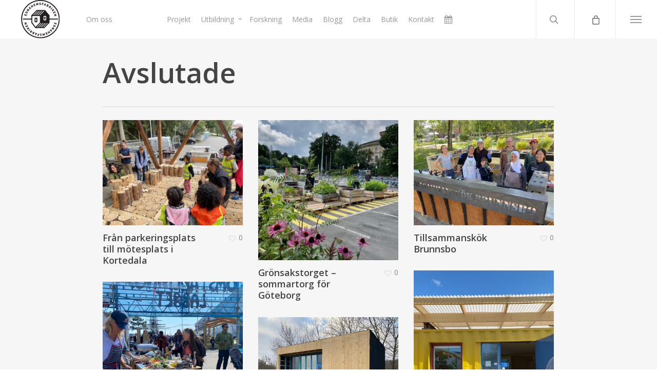

--- FILE ---
content_type: text/html; charset=UTF-8
request_url: https://tjorn.egnahemsfabriken.se/vagarna-hem/project-type/avslutade/
body_size: 17602
content:
<!doctype html><html lang="sv-SE" itemscope itemtype="https://schema.org/WebSite" class="no-js"><head><meta charset="UTF-8"><meta name="viewport" content="width=device-width, initial-scale=1, maximum-scale=1, user-scalable=0" /><link media="all" href="https://tjorn.egnahemsfabriken.se/wp-content/cache/autoptimize/css/autoptimize_d616e010b911a6c0be9636b49cb3678c.css" rel="stylesheet"><title>Avslutade &#8211; Egnahemsfabriken Tjörn</title><meta name='robots' content='max-image-preview:large' /> <script>window._wca = window._wca || [];</script> <link rel='dns-prefetch' href='//stats.wp.com' /><link rel='dns-prefetch' href='//fonts.googleapis.com' /><link rel='preconnect' href='//c0.wp.com' /><link rel='preconnect' href='//i0.wp.com' /><link href='https://sp-ao.shortpixel.ai' rel='preconnect' /><link rel="alternate" type="application/rss+xml" title="Egnahemsfabriken Tjörn &raquo; Webbflöde" href="https://tjorn.egnahemsfabriken.se/feed/" /><link rel="alternate" type="application/rss+xml" title="Egnahemsfabriken Tjörn &raquo; Kommentarsflöde" href="https://tjorn.egnahemsfabriken.se/comments/feed/" /><link rel="alternate" type="text/calendar" title="Egnahemsfabriken Tjörn &raquo; iCal-flöde" href="https://tjorn.egnahemsfabriken.se/kalendarie/?ical=1" /><link rel="alternate" type="application/rss+xml" title="Webbflöde för Egnahemsfabriken Tjörn &raquo; Avslutade, Project Category" href="https://tjorn.egnahemsfabriken.se/vagarna-hem/project-type/avslutade/feed/" /><link rel='stylesheet' id='menu-icon-font-awesome-css' href='https://usercontent.one/wp/tjorn.egnahemsfabriken.se/wp-content/plugins/menu-icons/css/fontawesome/css/all.min.css?ver=5.15.4&media=1729516067' type='text/css' media='all' /><link rel='stylesheet' id='menu-icons-extra-css' href='https://usercontent.one/wp/tjorn.egnahemsfabriken.se/wp-content/plugins/menu-icons/css/extra.min.css?ver=0.13.20&media=1729516067' type='text/css' media='all' /><link rel='stylesheet' id='nectar-portfolio-css' href='https://usercontent.one/wp/tjorn.egnahemsfabriken.se/wp-content/plugins/salient-portfolio/css/portfolio.css?ver=1.7.2&media=1729516067' type='text/css' media='all' /><link rel='stylesheet' id='salient-social-css' href='https://usercontent.one/wp/tjorn.egnahemsfabriken.se/wp-content/plugins/salient-social/css/style.css?ver=1.2.2&media=1729516067' type='text/css' media='all' /><link rel='stylesheet' id='woocommerce-layout-css' href='https://usercontent.one/wp/tjorn.egnahemsfabriken.se/wp-content/plugins/woocommerce/assets/css/woocommerce-layout.css?ver=10.4.3&media=1729516067' type='text/css' media='all' /><link rel='stylesheet' id='woocommerce-smallscreen-css' href='https://usercontent.one/wp/tjorn.egnahemsfabriken.se/wp-content/plugins/woocommerce/assets/css/woocommerce-smallscreen.css?ver=10.4.3&media=1729516067' type='text/css' media='only screen and (max-width: 768px)' /><link rel='stylesheet' id='woocommerce-general-css' href='https://usercontent.one/wp/tjorn.egnahemsfabriken.se/wp-content/plugins/woocommerce/assets/css/woocommerce.css?ver=10.4.3&media=1729516067' type='text/css' media='all' /><link rel='stylesheet' id='font-awesome-css' href='https://usercontent.one/wp/tjorn.egnahemsfabriken.se/wp-content/themes/salient/css/font-awesome-legacy.min.css?ver=4.7.1&media=1729516067' type='text/css' media='all' /><link rel='stylesheet' id='salient-grid-system-css' href='https://usercontent.one/wp/tjorn.egnahemsfabriken.se/wp-content/themes/salient/css/build/grid-system.css?ver=15.0.6&media=1729516067' type='text/css' media='all' /><link rel='stylesheet' id='main-styles-css' href='https://usercontent.one/wp/tjorn.egnahemsfabriken.se/wp-content/themes/salient/css/build/style.css?ver=15.0.6&media=1729516067' type='text/css' media='all' /><link rel='stylesheet' id='nectar-header-layout-left-aligned-css' href='https://usercontent.one/wp/tjorn.egnahemsfabriken.se/wp-content/themes/salient/css/build/header/header-layout-menu-left-aligned.css?ver=15.0.6&media=1729516067' type='text/css' media='all' /><link rel='stylesheet' id='nectar-element-icon-with-text-css' href='https://usercontent.one/wp/tjorn.egnahemsfabriken.se/wp-content/themes/salient/css/build/elements/element-icon-with-text.css?ver=15.0.6&media=1729516067' type='text/css' media='all' /><link rel='stylesheet' id='nectar-basic-events-calendar-css' href='https://usercontent.one/wp/tjorn.egnahemsfabriken.se/wp-content/themes/salient/css/build/third-party/events-calendar.css?ver=15.0.6&media=1729516067' type='text/css' media='all' /><link rel='stylesheet' id='nectar_default_font_open_sans-css' href='https://fonts.googleapis.com/css?family=Open+Sans%3A300%2C400%2C600%2C700&#038;subset=latin%2Clatin-ext' type='text/css' media='all' /><link rel='stylesheet' id='nectar-blog-masonry-core-css' href='https://usercontent.one/wp/tjorn.egnahemsfabriken.se/wp-content/themes/salient/css/build/blog/masonry-core.css?ver=15.0.6&media=1729516067' type='text/css' media='all' /><link rel='stylesheet' id='responsive-css' href='https://usercontent.one/wp/tjorn.egnahemsfabriken.se/wp-content/themes/salient/css/build/responsive.css?ver=15.0.6&media=1729516067' type='text/css' media='all' /><link rel='stylesheet' id='nectar-product-style-classic-css' href='https://usercontent.one/wp/tjorn.egnahemsfabriken.se/wp-content/themes/salient/css/build/third-party/woocommerce/product-style-classic.css?ver=15.0.6&media=1729516067' type='text/css' media='all' /><link rel='stylesheet' id='woocommerce-css' href='https://usercontent.one/wp/tjorn.egnahemsfabriken.se/wp-content/themes/salient/css/build/woocommerce.css?ver=15.0.6&media=1729516067' type='text/css' media='all' /><link rel='stylesheet' id='nectar-flickity-css' href='https://usercontent.one/wp/tjorn.egnahemsfabriken.se/wp-content/themes/salient/css/build/plugins/flickity.css?ver=15.0.6&media=1729516067' type='text/css' media='all' /><link rel='stylesheet' id='skin-ascend-css' href='https://usercontent.one/wp/tjorn.egnahemsfabriken.se/wp-content/themes/salient/css/build/ascend.css?ver=15.0.6&media=1729516067' type='text/css' media='all' /><link rel='stylesheet' id='salient-wp-menu-dynamic-css' href='https://usercontent.one/wp/tjorn.egnahemsfabriken.se/wp-content/uploads/salient/menu-dynamic.css?media=1729516067?ver=93527' type='text/css' media='all' /><link rel='stylesheet' id='swish-ecommerce-css' href='https://usercontent.one/wp/tjorn.egnahemsfabriken.se/wp-content/plugins/woo-swish-e-commerce/assets/stylesheets/swish.css?ver=3.7.6&media=1729516067' type='text/css' media='all' /><link rel='stylesheet' id='dynamic-css-css' href='https://usercontent.one/wp/tjorn.egnahemsfabriken.se/wp-content/themes/salient/css/salient-dynamic-styles.css?media=1729516067?ver=30499' type='text/css' media='all' /><link rel='stylesheet' id='redux-google-fonts-salient_redux-css' href='https://fonts.googleapis.com/css?family=Merriweather%3A300%2C400%7CLibre+Baskerville%3A400italic&#038;ver=1717799095' type='text/css' media='all' /> <script type="text/javascript" src="https://tjorn.egnahemsfabriken.se/wp-includes/js/jquery/jquery.min.js?ver=3.7.1" id="jquery-core-js"></script> <script type="text/javascript" src="https://tjorn.egnahemsfabriken.se/wp-includes/js/jquery/jquery-migrate.min.js?ver=3.4.1" id="jquery-migrate-js"></script> <script type="text/javascript" src="https://usercontent.one/wp/tjorn.egnahemsfabriken.se/wp-content/plugins/woocommerce/assets/js/jquery-blockui/jquery.blockUI.min.js?ver=2.7.0-wc.10.4.3&media=1729516067" id="wc-jquery-blockui-js" defer="defer" data-wp-strategy="defer"></script> <script type="text/javascript" id="wc-add-to-cart-js-extra">var wc_add_to_cart_params = {"ajax_url":"/wp-admin/admin-ajax.php","wc_ajax_url":"/?wc-ajax=%%endpoint%%","i18n_view_cart":"Visa varukorg","cart_url":"https://tjorn.egnahemsfabriken.se/varukorg/","is_cart":"","cart_redirect_after_add":"no"};
//# sourceURL=wc-add-to-cart-js-extra</script> <script type="text/javascript" src="https://usercontent.one/wp/tjorn.egnahemsfabriken.se/wp-content/plugins/woocommerce/assets/js/frontend/add-to-cart.min.js?ver=10.4.3&media=1729516067" id="wc-add-to-cart-js" defer="defer" data-wp-strategy="defer"></script> <script type="text/javascript" src="https://usercontent.one/wp/tjorn.egnahemsfabriken.se/wp-content/plugins/woocommerce/assets/js/js-cookie/js.cookie.min.js?ver=2.1.4-wc.10.4.3&media=1729516067" id="wc-js-cookie-js" defer="defer" data-wp-strategy="defer"></script> <script type="text/javascript" id="woocommerce-js-extra">var woocommerce_params = {"ajax_url":"/wp-admin/admin-ajax.php","wc_ajax_url":"/?wc-ajax=%%endpoint%%","i18n_password_show":"Visa l\u00f6senord","i18n_password_hide":"D\u00f6lj l\u00f6senord"};
//# sourceURL=woocommerce-js-extra</script> <script type="text/javascript" src="https://usercontent.one/wp/tjorn.egnahemsfabriken.se/wp-content/plugins/woocommerce/assets/js/frontend/woocommerce.min.js?ver=10.4.3&media=1729516067" id="woocommerce-js" defer="defer" data-wp-strategy="defer"></script> <script type="text/javascript" src="https://stats.wp.com/s-202604.js" id="woocommerce-analytics-js" defer="defer" data-wp-strategy="defer"></script> <script type="text/javascript" id="waiting-for-swish-callback-js-extra">var swish = {"logo":"https://tjorn.egnahemsfabriken.se/wp-content/plugins/woo-swish-e-commerce/assets/images/Swish_Logo_Primary_Light-BG_SVG.svg","ajaxurl":"https://tjorn.egnahemsfabriken.se/wp-admin/admin-ajax.php","nonce":"69349df678","message":"Starta din Swish app och godk\u00e4nn betalningen","frontendLogging":""};
//# sourceURL=waiting-for-swish-callback-js-extra</script> <script type="text/javascript" src="https://usercontent.one/wp/tjorn.egnahemsfabriken.se/wp-content/plugins/woo-swish-e-commerce/assets/javascript/swish.js?ver=3.7.6&media=1729516067" id="waiting-for-swish-callback-js"></script> <script type="text/javascript" id="ai-js-js-extra">var MyAjax = {"ajaxurl":"https://tjorn.egnahemsfabriken.se/wp-admin/admin-ajax.php","security":"a86288b969"};
//# sourceURL=ai-js-js-extra</script> <script type="text/javascript" src="https://usercontent.one/wp/tjorn.egnahemsfabriken.se/wp-content/plugins/advanced-iframe/js/ai.min.js?media=1729516067?ver=593314" id="ai-js-js"></script> <meta property="og:image" content="https://usercontent.one/wp/tjorn.egnahemsfabriken.se/wp-content/uploads/2019/12/cropped-logo-ef.png?media=1729516067"><meta property="og:type" content="website"><meta property="og:locale" content="sv_SE"><meta property="og:site_name" content="Egnahemsfabriken Tjörn"><meta property="og:url" content="https://tjorn.egnahemsfabriken.se/vagarna-hem/project-type/avslutade/"><meta property="og:title" content="Avslutade &#8211; Egnahemsfabriken Tjörn"><meta property="twitter:partner" content="ogwp"><meta property="twitter:title" content="Avslutade &#8211; Egnahemsfabriken Tjörn"><meta property="twitter:url" content="https://tjorn.egnahemsfabriken.se/vagarna-hem/project-type/avslutade/"><meta itemprop="image" content="https://usercontent.one/wp/tjorn.egnahemsfabriken.se/wp-content/uploads/2019/12/cropped-logo-ef.png?media=1729516067"><meta itemprop="name" content="Avslutade &#8211; Egnahemsfabriken Tjörn"><link rel="https://api.w.org/" href="https://tjorn.egnahemsfabriken.se/wp-json/" /><link rel="EditURI" type="application/rsd+xml" title="RSD" href="https://tjorn.egnahemsfabriken.se/xmlrpc.php?rsd" /><meta name="generator" content="WordPress 6.9" /><meta name="generator" content="WooCommerce 10.4.3" /><link rel="preconnect" href="https://fonts.googleapis.com"><link rel="preconnect" href="https://fonts.gstatic.com" crossorigin><link href="https://fonts.googleapis.com/css2?family=Inter:wght@400;600;800&display=swap" rel="stylesheet"><meta name="tec-api-version" content="v1"><meta name="tec-api-origin" content="https://tjorn.egnahemsfabriken.se"><link rel="alternate" href="https://tjorn.egnahemsfabriken.se/wp-json/tribe/events/v1/" /> <script type="text/javascript">var root = document.getElementsByTagName( "html" )[0]; root.setAttribute( "class", "js" );</script> <noscript><style>.woocommerce-product-gallery{ opacity: 1 !important; }</style></noscript><meta name="generator" content="Powered by WPBakery Page Builder - drag and drop page builder for WordPress."/><link rel="icon" href="https://usercontent.one/wp/tjorn.egnahemsfabriken.se/wp-content/uploads/2019/12/cropped-logo-ef.png?media=1729516067" sizes="32x32" /><link rel="icon" href="https://usercontent.one/wp/tjorn.egnahemsfabriken.se/wp-content/uploads/2019/12/cropped-logo-ef.png?media=1729516067" sizes="192x192" /><link rel="apple-touch-icon" href="https://usercontent.one/wp/tjorn.egnahemsfabriken.se/wp-content/uploads/2019/12/cropped-logo-ef.png?media=1729516067" /><meta name="msapplication-TileImage" content="https://usercontent.one/wp/tjorn.egnahemsfabriken.se/wp-content/uploads/2019/12/cropped-logo-ef.png?media=1729516067" /> <noscript><style>.wpb_animate_when_almost_visible { opacity: 1; }</style></noscript><link rel='stylesheet' id='wc-blocks-style-css' href='https://usercontent.one/wp/tjorn.egnahemsfabriken.se/wp-content/plugins/woocommerce/assets/client/blocks/wc-blocks.css?ver=wc-10.4.3&media=1729516067' type='text/css' media='all' /><link rel='stylesheet' id='js_composer_front-css' href='https://usercontent.one/wp/tjorn.egnahemsfabriken.se/wp-content/plugins/js_composer_salient/assets/css/js_composer.min.css?ver=6.9.1&media=1729516067' type='text/css' media='all' /><link rel='stylesheet' id='nectar-element-toggle-panels-css' href='https://usercontent.one/wp/tjorn.egnahemsfabriken.se/wp-content/themes/salient/css/build/elements/element-toggles.css?ver=15.0.6&media=1729516067' type='text/css' media='all' /><link data-pagespeed-no-defer data-nowprocket data-wpacu-skip nitro-exclude data-no-optimize data-noptimize rel='stylesheet' id='main-styles-non-critical-css' href='https://usercontent.one/wp/tjorn.egnahemsfabriken.se/wp-content/themes/salient/css/build/style-non-critical.css?ver=15.0.6&media=1729516067' type='text/css' media='all' /><link data-pagespeed-no-defer data-nowprocket data-wpacu-skip nitro-exclude data-no-optimize data-noptimize rel='stylesheet' id='nectar-woocommerce-non-critical-css' href='https://usercontent.one/wp/tjorn.egnahemsfabriken.se/wp-content/themes/salient/css/build/third-party/woocommerce/woocommerce-non-critical.css?ver=15.0.6&media=1729516067' type='text/css' media='all' /><link data-pagespeed-no-defer data-nowprocket data-wpacu-skip nitro-exclude data-no-optimize data-noptimize rel='stylesheet' id='magnific-css' href='https://usercontent.one/wp/tjorn.egnahemsfabriken.se/wp-content/themes/salient/css/build/plugins/magnific.css?ver=8.6.0&media=1729516067' type='text/css' media='all' /><link data-pagespeed-no-defer data-nowprocket data-wpacu-skip nitro-exclude data-no-optimize data-noptimize rel='stylesheet' id='nectar-ocm-core-css' href='https://usercontent.one/wp/tjorn.egnahemsfabriken.se/wp-content/themes/salient/css/build/off-canvas/core.css?ver=15.0.6&media=1729516067' type='text/css' media='all' /></head><body class="archive tax-project-type term-avslutade term-42 wp-theme-salient theme-salient woocommerce-no-js tribe-no-js page-template-salient ascend wpb-js-composer js-comp-ver-6.9.1 vc_responsive" data-footer-reveal="false" data-footer-reveal-shadow="none" data-header-format="menu-left-aligned" data-body-border="off" data-boxed-style="" data-header-breakpoint="1000" data-dropdown-style="minimal" data-cae="linear" data-cad="650" data-megamenu-width="full-width" data-aie="none" data-ls="magnific" data-apte="standard" data-hhun="0" data-fancy-form-rcs="default" data-form-style="default" data-form-submit="regular" data-is="minimal" data-button-style="default" data-user-account-button="false" data-flex-cols="true" data-col-gap="default" data-header-inherit-rc="false" data-header-search="true" data-animated-anchors="true" data-ajax-transitions="true" data-full-width-header="true" data-slide-out-widget-area="true" data-slide-out-widget-area-style="slide-out-from-right" data-user-set-ocm="1" data-loading-animation="none" data-bg-header="false" data-responsive="1" data-ext-responsive="true" data-ext-padding="90" data-header-resize="1" data-header-color="custom" data-cart="true" data-remove-m-parallax="" data-remove-m-video-bgs="" data-m-animate="0" data-force-header-trans-color="light" data-smooth-scrolling="0" data-permanent-transparent="false" > <script type="text/javascript">(function(window, document) {

		 if(navigator.userAgent.match(/(Android|iPod|iPhone|iPad|BlackBerry|IEMobile|Opera Mini)/)) {
			 document.body.className += " using-mobile-browser mobile ";
		 }

		 if( !("ontouchstart" in window) ) {

			 var body = document.querySelector("body");
			 var winW = window.innerWidth;
			 var bodyW = body.clientWidth;

			 if (winW > bodyW + 4) {
				 body.setAttribute("style", "--scroll-bar-w: " + (winW - bodyW - 4) + "px");
			 } else {
				 body.setAttribute("style", "--scroll-bar-w: 0px");
			 }
		 }

	 })(window, document);</script><a href="#ajax-content-wrap" class="nectar-skip-to-content">Skip to main content</a><div id="ajax-loading-screen" data-disable-mobile="1" data-disable-fade-on-click="0" data-effect="standard" data-method="standard"><div class="loading-icon none"><div class="material-icon"> <svg class="nectar-material-spinner" width="60px" height="60px" viewBox="0 0 60 60"> <circle stroke-linecap="round" cx="30" cy="30" r="26" fill="none" stroke-width="6"></circle> </svg></div></div></div><div id="header-space"  data-header-mobile-fixed='1'></div><div id="header-outer" data-has-menu="true" data-has-buttons="yes" data-header-button_style="default" data-using-pr-menu="false" data-mobile-fixed="1" data-ptnm="false" data-lhe="default" data-user-set-bg="#ffffff" data-format="menu-left-aligned" data-permanent-transparent="false" data-megamenu-rt="1" data-remove-fixed="0" data-header-resize="1" data-cart="true" data-transparency-option="" data-box-shadow="large" data-shrink-num="6" data-using-secondary="0" data-using-logo="1" data-logo-height="75" data-m-logo-height="28" data-padding="28" data-full-width="true" data-condense="false" ><header id="top"><div class="container"><div class="row"><div class="col span_3"> <a id="logo" href="https://tjorn.egnahemsfabriken.se" data-supplied-ml-starting-dark="false" data-supplied-ml-starting="false" data-supplied-ml="false" > <img decoding="async" class="stnd skip-lazy default-logo dark-version" width="105" height="75" alt="Egnahemsfabriken Tjörn" src="https://usercontent.one/wp/tjorn.egnahemsfabriken.se/wp-content/uploads/2019/12/liten-logo-2.png?media=1729516067" srcset="https://usercontent.one/wp/tjorn.egnahemsfabriken.se/wp-content/uploads/2019/12/liten-logo-2.png?media=1729516067 1x, https://usercontent.one/wp/tjorn.egnahemsfabriken.se/wp-content/uploads/2019/12/logo-ef.png?media=1729516067 2x" /> </a></div><div class="col span_9 col_last"><div class="nectar-mobile-only mobile-header"><div class="inner"></div></div> <a class="mobile-search" href="#searchbox"><span class="nectar-icon icon-salient-search" aria-hidden="true"></span><span class="screen-reader-text">search</span></a> <a id="mobile-cart-link" data-cart-style="dropdown" href="https://tjorn.egnahemsfabriken.se/varukorg/"><i class="icon-salient-cart"></i><div class="cart-wrap"><span>0 </span></div></a><div class="slide-out-widget-area-toggle mobile-icon slide-out-from-right" data-custom-color="false" data-icon-animation="simple-transform"><div> <a href="#sidewidgetarea" aria-label="Navigation Menu" aria-expanded="false" class="closed"> <span class="screen-reader-text">Menu</span><span aria-hidden="true"> <i class="lines-button x2"> <i class="lines"></i> </i> </span> </a></div></div><nav><ul class="sf-menu"><li id="menu-item-5932" class="menu-item menu-item-type-post_type menu-item-object-page nectar-regular-menu-item menu-item-5932"><a href="https://tjorn.egnahemsfabriken.se/om-oss/"><span class="menu-title-text">Om oss</span></a></li><li id="menu-item-5933" class="menu-item menu-item-type-post_type menu-item-object-page menu-item-has-children button_solid_color sf-with-ul menu-item-5933"><a href="https://tjorn.egnahemsfabriken.se/bygg-med-oss/"><span class="menu-title-text">Bygg!</span><span class="sf-sub-indicator"><i class="fa fa-angle-down icon-in-menu" aria-hidden="true"></i></span></a><ul class="sub-menu"><li id="menu-item-9912" class="menu-item menu-item-type-post_type menu-item-object-page nectar-regular-menu-item menu-item-9912"><a href="https://tjorn.egnahemsfabriken.se/bygg-med-oss/projektytor/"><span class="menu-title-text">Bygg själv på Egnahemsfabriken</span></a></li><li id="menu-item-9947" class="menu-item menu-item-type-post_type menu-item-object-page nectar-regular-menu-item menu-item-9947"><a href="https://tjorn.egnahemsfabriken.se/byggbrigader/"><span class="menu-title-text">Byggbrigader och tillsammansbyggen</span></a></li><li id="menu-item-9911" class="menu-item menu-item-type-post_type menu-item-object-page nectar-regular-menu-item menu-item-9911"><a href="https://tjorn.egnahemsfabriken.se/husmodeller/"><span class="menu-title-text">Våra husmodeller</span></a></li><li id="menu-item-10122" class="menu-item menu-item-type-post_type menu-item-object-page nectar-regular-menu-item menu-item-10122"><a href="https://tjorn.egnahemsfabriken.se/for-omgaende-leverans/"><span class="menu-title-text">Färdiga hus med omgående leverans</span></a></li><li id="menu-item-10025" class="menu-item menu-item-type-post_type menu-item-object-page nectar-regular-menu-item menu-item-10025"><a href="https://tjorn.egnahemsfabriken.se/tjanster/"><span class="menu-title-text">Våra tjänster</span></a></li></ul></li><li id="menu-item-5934" class="menu-item menu-item-type-post_type menu-item-object-page nectar-regular-menu-item menu-item-5934"><a href="https://tjorn.egnahemsfabriken.se/projekt/"><span class="menu-title-text">Projekt</span></a></li><li id="menu-item-5935" class="menu-item menu-item-type-post_type menu-item-object-page menu-item-has-children nectar-regular-menu-item sf-with-ul menu-item-5935"><a href="https://tjorn.egnahemsfabriken.se/utbildningar/"><span class="menu-title-text">Utbildning</span><span class="sf-sub-indicator"><i class="fa fa-angle-down icon-in-menu" aria-hidden="true"></i></span></a><ul class="sub-menu"><li id="menu-item-12588" class="menu-item menu-item-type-post_type menu-item-object-page nectar-regular-menu-item menu-item-12588"><a href="https://tjorn.egnahemsfabriken.se/utbildningar/utbildning-for-sjalvbyggare-vt-2027/"><span class="menu-title-text">Grundkurs för självbyggare (vår 2027)</span></a></li><li id="menu-item-12287" class="menu-item menu-item-type-post_type menu-item-object-page nectar-regular-menu-item menu-item-12287"><a href="https://tjorn.egnahemsfabriken.se/utbildningar/utbildning-for-sjalvbyggare-vt-2026/"><span class="menu-title-text">Grundkurs för självbyggare (vår 2026)</span></a></li><li id="menu-item-12571" class="menu-item menu-item-type-post_type menu-item-object-tribe_events nectar-regular-menu-item menu-item-12571"><a href="https://tjorn.egnahemsfabriken.se/kalendarie/friformsarkitektur-i-farskt-tra/"><span class="menu-title-text">Friformsarkitektur i färskt trä (vår 2026)</span></a></li><li id="menu-item-10606" class="menu-item menu-item-type-custom menu-item-object-custom nectar-regular-menu-item menu-item-10606"><a href="https://tjorn.egnahemsfabriken.se/kalendarie/"><span class="menu-title-text">Aktuella verkstäder och kortkurser</span></a></li><li id="menu-item-10652" class="menu-item menu-item-type-post_type menu-item-object-page nectar-regular-menu-item menu-item-10652"><a href="https://tjorn.egnahemsfabriken.se/skraddarsydda-aktiviteter/"><span class="menu-title-text">Skräddarsydda aktiviteter</span></a></li></ul></li><li id="menu-item-9192" class="menu-item menu-item-type-post_type menu-item-object-page nectar-regular-menu-item menu-item-9192"><a href="https://tjorn.egnahemsfabriken.se/forskning-och-innovation/"><span class="menu-title-text">Forskning</span></a></li><li id="menu-item-9216" class="menu-item menu-item-type-post_type menu-item-object-page nectar-regular-menu-item menu-item-9216"><a href="https://tjorn.egnahemsfabriken.se/biblioteket/"><span class="menu-title-text">Media</span></a></li><li id="menu-item-5938" class="menu-item menu-item-type-post_type menu-item-object-page nectar-regular-menu-item menu-item-5938"><a href="https://tjorn.egnahemsfabriken.se/vagarna-hem/"><span class="menu-title-text">Blogg</span></a></li><li id="menu-item-5937" class="menu-item menu-item-type-post_type menu-item-object-page nectar-regular-menu-item menu-item-5937"><a href="https://tjorn.egnahemsfabriken.se/bidra-och-delta/"><span class="menu-title-text">Delta</span></a></li><li id="menu-item-5940" class="menu-item menu-item-type-post_type menu-item-object-page nectar-regular-menu-item menu-item-5940"><a href="https://tjorn.egnahemsfabriken.se/butik/"><span class="menu-title-text">Butik</span></a></li><li id="menu-item-6362" class="menu-item menu-item-type-post_type menu-item-object-page nectar-regular-menu-item menu-item-6362"><a href="https://tjorn.egnahemsfabriken.se/kontakt/"><span class="menu-title-text">Kontakt</span></a></li><li id="menu-item-6823" class="menu-item menu-item-type-custom menu-item-object-custom nectar-regular-menu-item menu-item-6823"><a href="https://tjorn.egnahemsfabriken.se/kalendarie/"><i class="_mi fas fa-calendar-alt" aria-hidden="true" style="vertical-align:sub;"></i><span class="visuallyhidden"><span class="menu-title-text">Aktiviteter</span></span></a></li></ul></nav></div><div class="right-aligned-menu-items"><nav><ul class="buttons sf-menu" data-user-set-ocm="1"><li id="search-btn"><div><a href="#searchbox"><span class="icon-salient-search" aria-hidden="true"></span><span class="screen-reader-text">search</span></a></div></li><li class="nectar-woo-cart"><div class="cart-outer" data-user-set-ocm="1" data-cart-style="dropdown"><div class="cart-menu-wrap"><div class="cart-menu"> <a class="cart-contents" href="https://tjorn.egnahemsfabriken.se/varukorg/"><div class="cart-icon-wrap"><i class="icon-salient-cart" aria-hidden="true"></i><div class="cart-wrap"><span>0 </span></div></div></a></div></div><div class="cart-notification"> <span class="item-name"></span> was successfully added to your cart.</div><div class="widget woocommerce widget_shopping_cart"><div class="widget_shopping_cart_content"></div></div></div></li><li class="slide-out-widget-area-toggle" data-icon-animation="simple-transform" data-custom-color="false"><div> <a href="#sidewidgetarea" aria-label="Navigation Menu" aria-expanded="false" class="closed"> <span class="screen-reader-text">Menu</span><span aria-hidden="true"> <i class="lines-button x2"> <i class="lines"></i> </i> </span> </a></div></li></ul></nav></div></div></div></header></div><div id="search-outer" class="nectar"><div id="search"><div class="container"><div id="search-box"><div class="inner-wrap"><div class="col span_12"><form role="search" action="https://tjorn.egnahemsfabriken.se/" method="GET"> <input type="text" name="s" id="s" value="Start Typing..." aria-label="Search" data-placeholder="Start Typing..." /></form></div></div></div><div id="close"><a href="#"><span class="screen-reader-text">Close Search</span> <span class="icon-salient-x" aria-hidden="true"></span> </a></div></div></div></div><div id="ajax-content-wrap"><div class="row page-header-no-bg"><div class="container"><div class="col span_12 section-title"><h1> Avslutade</h1></div></div></div><div class="container-wrap"><div class="container main-content" data-col-num="cols-cols-3"><div class="portfolio-wrap 
 "> <span class="portfolio-loading"></span><div id="portfolio" class="row portfolio-items masonry-items "  data-categories-to-show="" data-starting-filter=""  data-gutter="default" data-masonry-type="default" data-ps="1" data-col-num="cols-3"><div class="col span_4 wide element" data-project-cat="avslutade byggprojekt platsutveckling mellan " data-default-color="true" data-title-color="" data-subtitle-color=""><div class="inner-wrap animated" data-animation="fade_in"><div class="work-item"> <noscript><img decoding="async" class="custom-thumbnail" src="https://usercontent.one/wp/tjorn.egnahemsfabriken.se/wp-content/uploads/2024/01/kortedala-012.jpg?media=1729516067" alt="Från parkeringsplats till mötesplats i Kortedala" /></noscript><img decoding="async" class="lazyload custom-thumbnail" src='data:image/svg+xml,%3Csvg%20xmlns=%22http://www.w3.org/2000/svg%22%20viewBox=%220%200%20210%20140%22%3E%3C/svg%3E' data-src="https://usercontent.one/wp/tjorn.egnahemsfabriken.se/wp-content/uploads/2024/01/kortedala-012.jpg?media=1729516067" alt="Från parkeringsplats till mötesplats i Kortedala" /><div class="work-info-bg"></div><div class="work-info"><div class="vert-center"> Warning: Trying to access array offset on value of type bool in /customers/5/2/3/egnahemsfabriken.se/httpd.www/tjorn/wp-content/plugins/salient-portfolio/includes/frontend/taxonomy-project-type.php on line 234 <a href="" class="default-link pretty_photo" >View Larger</a> <a class="default-link" href="https://tjorn.egnahemsfabriken.se/projekt/fran-parkeringsplats-till-motesplats-i-kortedala/">More Details</a></div></div></div><div class="work-meta"><h4 class="title">Från parkeringsplats till mötesplats i Kortedala</h4></div><div class="nectar-love-wrap"> <a href="#" class="nectar-love" id="nectar-love-10342" title="Love this"> <i class="icon-salient-heart-2"></i><span class="love-text">Love</span><span class="total_loves"><span class="nectar-love-count">0</span></span></a></div></div></div><div class="col span_4 wide element" data-project-cat="avslutade byggprojekt platsutveckling mellan " data-default-color="true" data-title-color="" data-subtitle-color=""><div class="inner-wrap animated" data-animation="fade_in"><div class="work-item"> <noscript><img decoding="async" class="custom-thumbnail" src="https://usercontent.one/wp/tjorn.egnahemsfabriken.se/wp-content/uploads/2024/01/bilder-ehf-017.jpg?media=1729516067" alt="Grönsakstorget &#8211; sommartorg för Göteborg" /></noscript><img decoding="async" class="lazyload custom-thumbnail" src='data:image/svg+xml,%3Csvg%20xmlns=%22http://www.w3.org/2000/svg%22%20viewBox=%220%200%20210%20140%22%3E%3C/svg%3E' data-src="https://usercontent.one/wp/tjorn.egnahemsfabriken.se/wp-content/uploads/2024/01/bilder-ehf-017.jpg?media=1729516067" alt="Grönsakstorget &#8211; sommartorg för Göteborg" /><div class="work-info-bg"></div><div class="work-info"><div class="vert-center"> Warning: Trying to access array offset on value of type bool in /customers/5/2/3/egnahemsfabriken.se/httpd.www/tjorn/wp-content/plugins/salient-portfolio/includes/frontend/taxonomy-project-type.php on line 234 <a href="" class="default-link pretty_photo" >View Larger</a> <a class="default-link" href="https://tjorn.egnahemsfabriken.se/projekt/gronsakstorget-sommartorg-for-goteborg/">More Details</a></div></div></div><div class="work-meta"><h4 class="title">Grönsakstorget &#8211; sommartorg för Göteborg</h4></div><div class="nectar-love-wrap"> <a href="#" class="nectar-love" id="nectar-love-10387" title="Love this"> <i class="icon-salient-heart-2"></i><span class="love-text">Love</span><span class="total_loves"><span class="nectar-love-count">0</span></span></a></div></div></div><div class="col span_4 wide_tall element" data-project-cat="avslutade platsutveckling sma " data-default-color="true" data-title-color="" data-subtitle-color=""><div class="inner-wrap animated" data-animation="fade_in"><div class="work-item"> <noscript><img decoding="async" class="custom-thumbnail" src="https://usercontent.one/wp/tjorn.egnahemsfabriken.se/wp-content/uploads/2023/07/utekok.jpg?media=1729516067" alt="Tillsammanskök Brunnsbo" /></noscript><img decoding="async" class="lazyload custom-thumbnail" src='data:image/svg+xml,%3Csvg%20xmlns=%22http://www.w3.org/2000/svg%22%20viewBox=%220%200%20210%20140%22%3E%3C/svg%3E' data-src="https://usercontent.one/wp/tjorn.egnahemsfabriken.se/wp-content/uploads/2023/07/utekok.jpg?media=1729516067" alt="Tillsammanskök Brunnsbo" /><div class="work-info-bg"></div><div class="work-info"><div class="vert-center"> <a href="https://usercontent.one/wp/tjorn.egnahemsfabriken.se/wp-content/uploads/2023/07/utekok.jpg?media=1729516067" class="default-link pretty_photo" >View Larger</a> <a class="default-link" href="https://tjorn.egnahemsfabriken.se/projekt/tillsammanskok-brunnsbo/">More Details</a></div></div></div><div class="work-meta"><h4 class="title">Tillsammanskök Brunnsbo</h4></div><div class="nectar-love-wrap"> <a href="#" class="nectar-love" id="nectar-love-8767" title="Love this"> <i class="icon-salient-heart-2"></i><span class="love-text">Love</span><span class="total_loves"><span class="nectar-love-count">0</span></span></a></div></div></div><div class="col span_4 regular element" data-project-cat="avslutade byggprojekt platsutveckling mellan " data-default-color="true" data-title-color="" data-subtitle-color=""><div class="inner-wrap animated" data-animation="fade_in"><div class="work-item"> <noscript><img decoding="async" class="custom-thumbnail" src="https://usercontent.one/wp/tjorn.egnahemsfabriken.se/wp-content/uploads/2023/08/omstallningslabbet-14.jpg?media=1729516067" alt="Omställningslabb i Frihamnen" /></noscript><img decoding="async" class="lazyload custom-thumbnail" src='data:image/svg+xml,%3Csvg%20xmlns=%22http://www.w3.org/2000/svg%22%20viewBox=%220%200%20210%20140%22%3E%3C/svg%3E' data-src="https://usercontent.one/wp/tjorn.egnahemsfabriken.se/wp-content/uploads/2023/08/omstallningslabbet-14.jpg?media=1729516067" alt="Omställningslabb i Frihamnen" /><div class="work-info-bg"></div><div class="work-info"><div class="vert-center"> Warning: Trying to access array offset on value of type bool in /customers/5/2/3/egnahemsfabriken.se/httpd.www/tjorn/wp-content/plugins/salient-portfolio/includes/frontend/taxonomy-project-type.php on line 234 <a href="" class="default-link pretty_photo" >View Larger</a> <a class="default-link" href="https://tjorn.egnahemsfabriken.se/projekt/omstallningslabb-i-frihamnen/">More Details</a></div></div></div><div class="work-meta"><h4 class="title">Omställningslabb i Frihamnen</h4></div><div class="nectar-love-wrap"> <a href="#" class="nectar-love" id="nectar-love-8922" title="Love this"> <i class="icon-salient-heart-2"></i><span class="love-text">Love</span><span class="total_loves"><span class="nectar-love-count">0</span></span></a></div></div></div><div class="col span_4 wide element" data-project-cat="avslutade byggprojekt platsutveckling sma " data-default-color="true" data-title-color="" data-subtitle-color=""><div class="inner-wrap animated" data-animation="fade_in"><div class="work-item"> <noscript><img decoding="async" class="custom-thumbnail" src="https://usercontent.one/wp/tjorn.egnahemsfabriken.se/wp-content/uploads/2023/08/9D01C1EC-14A8-46A4-9896-6B5CB7CBD482.jpg?media=1729516067" alt="Mobilt Utekök i Frihamnen" /></noscript><img decoding="async" class="lazyload custom-thumbnail" src='data:image/svg+xml,%3Csvg%20xmlns=%22http://www.w3.org/2000/svg%22%20viewBox=%220%200%20210%20140%22%3E%3C/svg%3E' data-src="https://usercontent.one/wp/tjorn.egnahemsfabriken.se/wp-content/uploads/2023/08/9D01C1EC-14A8-46A4-9896-6B5CB7CBD482.jpg?media=1729516067" alt="Mobilt Utekök i Frihamnen" /><div class="work-info-bg"></div><div class="work-info"><div class="vert-center"> <a href="https://usercontent.one/wp/tjorn.egnahemsfabriken.se/wp-content/uploads/2023/08/9D01C1EC-14A8-46A4-9896-6B5CB7CBD482.jpg?media=1729516067" class="default-link pretty_photo" >View Larger</a> <a class="default-link" href="https://tjorn.egnahemsfabriken.se/projekt/mobilt-utekok-frihamnen/">More Details</a></div></div></div><div class="work-meta"><h4 class="title">Mobilt Utekök i Frihamnen</h4></div><div class="nectar-love-wrap"> <a href="#" class="nectar-love" id="nectar-love-8996" title="Love this"> <i class="icon-salient-heart-2"></i><span class="love-text">Love</span><span class="total_loves"><span class="nectar-love-count">0</span></span></a></div></div></div><div class="col span_4 wide element" data-project-cat="avslutade byggprojekt mellan " data-default-color="true" data-title-color="" data-subtitle-color=""><div class="inner-wrap animated" data-animation="fade_in"><div class="work-item"> <noscript><img decoding="async" class="custom-thumbnail" src="https://usercontent.one/wp/tjorn.egnahemsfabriken.se/wp-content/uploads/2024/01/johan-blooms-ateljebygge-1.jpg?media=1729516067" alt="Ateljé Bloom" /></noscript><img decoding="async" class="lazyload custom-thumbnail" src='data:image/svg+xml,%3Csvg%20xmlns=%22http://www.w3.org/2000/svg%22%20viewBox=%220%200%20210%20140%22%3E%3C/svg%3E' data-src="https://usercontent.one/wp/tjorn.egnahemsfabriken.se/wp-content/uploads/2024/01/johan-blooms-ateljebygge-1.jpg?media=1729516067" alt="Ateljé Bloom" /><div class="work-info-bg"></div><div class="work-info"><div class="vert-center"> Warning: Trying to access array offset on value of type bool in /customers/5/2/3/egnahemsfabriken.se/httpd.www/tjorn/wp-content/plugins/salient-portfolio/includes/frontend/taxonomy-project-type.php on line 234 <a href="" class="default-link pretty_photo" >View Larger</a> <a class="default-link" href="https://tjorn.egnahemsfabriken.se/projekt/atelje-bloom/">More Details</a></div></div></div><div class="work-meta"><h4 class="title">Ateljé Bloom</h4></div><div class="nectar-love-wrap"> <a href="#" class="nectar-love" id="nectar-love-10355" title="Love this"> <i class="icon-salient-heart-2"></i><span class="love-text">Love</span><span class="total_loves"><span class="nectar-love-count">0</span></span></a></div></div></div><div class="col span_4 wide_tall element" data-project-cat="avslutade byggprojekt mellan " data-default-color="true" data-title-color="" data-subtitle-color=""><div class="inner-wrap animated" data-animation="fade_in"><div class="work-item"> <noscript><img decoding="async" class="custom-thumbnail" src="https://usercontent.one/wp/tjorn.egnahemsfabriken.se/wp-content/uploads/2023/02/anna1.jpg?media=1729516067" alt="Husbåten Anna" /></noscript><img decoding="async" class="lazyload custom-thumbnail" src='data:image/svg+xml,%3Csvg%20xmlns=%22http://www.w3.org/2000/svg%22%20viewBox=%220%200%20210%20140%22%3E%3C/svg%3E' data-src="https://usercontent.one/wp/tjorn.egnahemsfabriken.se/wp-content/uploads/2023/02/anna1.jpg?media=1729516067" alt="Husbåten Anna" /><div class="work-info-bg"></div><div class="work-info"><div class="vert-center"> Warning: Trying to access array offset on value of type bool in /customers/5/2/3/egnahemsfabriken.se/httpd.www/tjorn/wp-content/plugins/salient-portfolio/includes/frontend/taxonomy-project-type.php on line 234 <a href="" class="default-link pretty_photo" >View Larger</a> <a class="default-link" href="https://tjorn.egnahemsfabriken.se/projekt/husbaten-anna/">More Details</a></div></div></div><div class="work-meta"><h4 class="title">Husbåten Anna</h4></div><div class="nectar-love-wrap"> <a href="#" class="nectar-love" id="nectar-love-8135" title="Love this"> <i class="icon-salient-heart-2"></i><span class="love-text">Love</span><span class="total_loves"><span class="nectar-love-count">0</span></span></a></div></div></div><div class="col span_4 regular element" data-project-cat="avslutade byggprojekt sma " data-default-color="true" data-title-color="" data-subtitle-color=""><div class="inner-wrap animated" data-animation="fade_in"><div class="work-item"> <noscript><img decoding="async" class="custom-thumbnail" src="https://usercontent.one/wp/tjorn.egnahemsfabriken.se/wp-content/uploads/2024/01/charlottas2.jpg?media=1729516067" alt="Charlottas friggebod på hjul" /></noscript><img decoding="async" class="lazyload custom-thumbnail" src='data:image/svg+xml,%3Csvg%20xmlns=%22http://www.w3.org/2000/svg%22%20viewBox=%220%200%20210%20140%22%3E%3C/svg%3E' data-src="https://usercontent.one/wp/tjorn.egnahemsfabriken.se/wp-content/uploads/2024/01/charlottas2.jpg?media=1729516067" alt="Charlottas friggebod på hjul" /><div class="work-info-bg"></div><div class="work-info"><div class="vert-center"> Warning: Trying to access array offset on value of type bool in /customers/5/2/3/egnahemsfabriken.se/httpd.www/tjorn/wp-content/plugins/salient-portfolio/includes/frontend/taxonomy-project-type.php on line 234 <a href="" class="default-link pretty_photo" >View Larger</a> <a class="default-link" href="https://tjorn.egnahemsfabriken.se/projekt/charlottas-friggebod-pa-hjul/">More Details</a></div></div></div><div class="work-meta"><h4 class="title">Charlottas friggebod på hjul</h4></div><div class="nectar-love-wrap"> <a href="#" class="nectar-love" id="nectar-love-10467" title="Love this"> <i class="icon-salient-heart-2"></i><span class="love-text">Love</span><span class="total_loves"><span class="nectar-love-count">2</span></span></a></div></div></div><div class="col span_4 wide_tall element" data-project-cat="avslutade byggprojekt mellan " data-default-color="true" data-title-color="" data-subtitle-color=""><div class="inner-wrap animated" data-animation="fade_in"><div class="work-item"> <noscript><img decoding="async" class="custom-thumbnail" src="https://usercontent.one/wp/tjorn.egnahemsfabriken.se/wp-content/uploads/2023/01/319532169_562476375208461_8766492425757579489_n-1.jpg?media=1729516067" alt="Grönskan" /></noscript><img decoding="async" class="lazyload custom-thumbnail" src='data:image/svg+xml,%3Csvg%20xmlns=%22http://www.w3.org/2000/svg%22%20viewBox=%220%200%20210%20140%22%3E%3C/svg%3E' data-src="https://usercontent.one/wp/tjorn.egnahemsfabriken.se/wp-content/uploads/2023/01/319532169_562476375208461_8766492425757579489_n-1.jpg?media=1729516067" alt="Grönskan" /><div class="work-info-bg"></div><div class="work-info"><div class="vert-center"> Warning: Trying to access array offset on value of type bool in /customers/5/2/3/egnahemsfabriken.se/httpd.www/tjorn/wp-content/plugins/salient-portfolio/includes/frontend/taxonomy-project-type.php on line 234 <a href="" class="default-link pretty_photo" >View Larger</a> <a class="default-link" href="https://tjorn.egnahemsfabriken.se/projekt/gronskan/">More Details</a></div></div></div><div class="work-meta"><h4 class="title">Grönskan</h4></div><div class="nectar-love-wrap"> <a href="#" class="nectar-love" id="nectar-love-8101" title="Love this"> <i class="icon-salient-heart-2"></i><span class="love-text">Love</span><span class="total_loves"><span class="nectar-love-count">1</span></span></a></div></div></div><div class="col span_4 wide element" data-project-cat="avslutade byggprojekt sma " data-default-color="true" data-title-color="" data-subtitle-color=""><div class="inner-wrap animated" data-animation="fade_in"><div class="work-item"> <noscript><img decoding="async" class="custom-thumbnail" src="https://usercontent.one/wp/tjorn.egnahemsfabriken.se/wp-content/uploads/2023/08/IMG_2425.jpg?media=1729516067" alt="Fårhuset" /></noscript><img decoding="async" class="lazyload custom-thumbnail" src='data:image/svg+xml,%3Csvg%20xmlns=%22http://www.w3.org/2000/svg%22%20viewBox=%220%200%20210%20140%22%3E%3C/svg%3E' data-src="https://usercontent.one/wp/tjorn.egnahemsfabriken.se/wp-content/uploads/2023/08/IMG_2425.jpg?media=1729516067" alt="Fårhuset" /><div class="work-info-bg"></div><div class="work-info"><div class="vert-center"> Warning: Trying to access array offset on value of type bool in /customers/5/2/3/egnahemsfabriken.se/httpd.www/tjorn/wp-content/plugins/salient-portfolio/includes/frontend/taxonomy-project-type.php on line 234 <a href="" class="default-link pretty_photo" >View Larger</a> <a class="default-link" href="https://tjorn.egnahemsfabriken.se/projekt/farhuset/">More Details</a></div></div></div><div class="work-meta"><h4 class="title">Fårhuset</h4></div><div class="nectar-love-wrap"> <a href="#" class="nectar-love" id="nectar-love-9040" title="Love this"> <i class="icon-salient-heart-2"></i><span class="love-text">Love</span><span class="total_loves"><span class="nectar-love-count">0</span></span></a></div></div></div></div><div id="pagination" class=" " data-is-text="All items loaded"><div class="prev"></div><div class="next"><a href="https://tjorn.egnahemsfabriken.se/vagarna-hem/project-type/avslutade/page/2/" >Next Entries &raquo;</a></div></div></div></div></div><div id="footer-outer" data-midnight="light" data-cols="4" data-custom-color="true" data-disable-copyright="false" data-matching-section-color="true" data-copyright-line="false" data-using-bg-img="false" data-bg-img-overlay="0.8" data-full-width="1" data-using-widget-area="true" data-link-hover="default"><div id="footer-widgets" data-has-widgets="true" data-cols="4"><div class="container"><div class="row"><div class="col span_3"><div id="custom_html-2" class="widget_text widget widget_custom_html"><h4>Egnahemsfabriken Tjörn</h4><div class="textwidget custom-html-widget">Egnahemsfabriken Tjörn (org. nr 769636-2362) är en plattform och mötesplats för socialt byggande som drivs av civilsamhället på Tjörn. Plattformen initierades i en samverkan mellan civilsamhälle, näringsliv och kommun 2017. Målet med verksamheten är att skapa fler vägar till egna hem åt fler och tillhandahålla en gränsöverskridande mötesplats runt byggande och design på Tjörn. <br><br> Läs mer om vår <u><a href="https://tjorn.egnahemsfabriken.se/om-oss/#historia">historia</a></u>, <u><a href="https://tjorn.egnahemsfabriken.se/om-oss/filosofi/">idéer</a></u>, <u><a href="">målsättningar</a></u>, <u><a href="https://tjorn.egnahemsfabriken.se/om-oss/">verksamhet</a></u>, <u><a href="https://tjorn.egnahemsfabriken.se/byggprojekt/">byggprojekt</a></u> och <u><a href="https://tjorn.egnahemsfabriken.se/bidra-och-delta/">hur du kan delta</a></u>. <br><br> Egnahemsfabriken Tjörn är ansluten till den ideella föreningen <a href="http://egnahemsfabriken.se"><u>Egnahemsfabriken Sverige</u></a></div></div></div><div class="col span_3"><div id="text-8" class="widget widget_text"><h4>Kontakt</h4><div class="textwidget"><p><b>Telefon</b>: 073-4264250 / 070-3022574<br /> <b>E-post</b>: <a href="mailto:info@egnahemsfabriken.se">info@egnahemsfabriken.se</a></p><p>Se alla våra kontaktpersoner och ansvariga <a href="https://tjorn.egnahemsfabriken.se/kontakt/"><u>här</u></a>.</p><p><b>Hitta till oss:</b> Vår sociala husfabrik finns på Rödgårdarnas väg 9 i Svanvik på Tjörn. <a href="https://goo.gl/maps/NXYzt7GgbgdHJQwXA"><u>Se var vi finns på Google Maps</u></a></p><p><b>Återbruksmaterial:</b> Vi tar i viss mån emot återbruksmaterial. Hör av dig för mer information. john@egnahemsfabriken.se</p><p><b>Öppettider:</b> Fabriken har normalt öppet mellan 09.00-16.00 måndag-torsdag. Öppettider och bemanning kan variera beroende på pågående uppdrag och projekt. Det är också möjligt att komma på våra Byggonsdagar (se facebook för aktuella datum). Då finns alltid folk på plats att prata med.</p><p><b>Sociala medier:</b> Egnahemsfabriken Tjörn finns på <a href="https://facebook.com/egnahemsfabriken">Facebook, </a><a href="https://instagram.com/egnahemsfabriken">Instagram</a> och på <a href="https://egnahemsfabriken.se/play">YouTube</a>.</p><p><b>Swish:</b> Vårt swishnummer är 123 227 46 29</p></div></div></div><div class="col span_3"><div id="custom_html-3" class="widget_text widget widget_custom_html"><h4>Agera</h4><div class="textwidget custom-html-widget"><div class="toggles " data-br="" data-starting="default" data-style="default"><div class="toggle accent-color" data-inner-wrap="true"><h3 class="toggle-title"><a href="#" class="toggle-heading"><i class="fa fa-plus-circle"></i>Prenumerera på vårt nyhetsbrev</a></h3><div><div class="inner-toggle-wrap"> <script>(function() {
	window.mc4wp = window.mc4wp || {
		listeners: [],
		forms: {
			on: function(evt, cb) {
				window.mc4wp.listeners.push(
					{
						event   : evt,
						callback: cb
					}
				);
			}
		}
	}
})();</script><form id="mc4wp-form-1" class="mc4wp-form mc4wp-form-3578" method="post" data-id="3578" data-name="Prenumerera på vårt nyhetsbrev" ><div class="mc4wp-form-fields"><input type="email" name="EMAIL" placeholder="Ange din e-postadress här" required /> <br><br> <input type="submit" value="Ja, jag vill prenumerera!" /></div><label style="display: none !important;">Låt detta fält vara tomt om du är människa: <input type="text" name="_mc4wp_honeypot" value="" tabindex="-1" autocomplete="off" /></label><input type="hidden" name="_mc4wp_timestamp" value="1768959807" /><input type="hidden" name="_mc4wp_form_id" value="3578" /><input type="hidden" name="_mc4wp_form_element_id" value="mc4wp-form-1" /><div class="mc4wp-response"></div></form></div></div></div><div class="toggle accent-color" data-inner-wrap="true"><h3 class="toggle-title"><a href="#" class="toggle-heading"><i class="fa fa-plus-circle"></i>Bli medlem</a></h3><div><div class="inner-toggle-wrap"><b><a href=https://tjorn.egnahemsfabriken.se/produkt/medlemskap-i-egnahemsfabriken/>Det kostar bara 50 kronor </a></b>och du hjälper till att bygga något bra. Bli medlem direkt genom att swisha 50 kronor till 123 227 46 29 (skriv "medlem" och din e-postadress.</div></div></div><div class="toggle accent-color" data-inner-wrap="true"><h3 class="toggle-title"><a href="#" class="toggle-heading"><i class="fa fa-plus-circle"></i>Bygg med oss</a></h3><div><div class="inner-toggle-wrap">Genomför <b><a href=https://tjorn.egnahemsfabriken.se/bygg-med-oss/#projektbygg>ett eget projekt</a></b>, <b><a href=https://tjorn.egnahemsfabriken.se/bygg-med-oss/#anlita>anlita oss för ditt bygge</a>, dina <a href=https://tjorn.egnahemsfabriken.se/tjanster/#arkitektur>ritningar</a> eller din <a href=https://tjorn.egnahemsfabriken.se/tjanster/#byggplanering>byggplanering</a></b>, beställ <b><a href=https://tjorn.egnahemsfabriken.se/bygg-med-oss/#typhus>ett av våra hus</a></b> eller delta i <b><a href=https://tjorn.egnahemsfabriken.se/byggprojekt/>ett av våra byggen</a></b>.</div></div></div><div class="toggle accent-color" data-inner-wrap="true"><h3 class="toggle-title"><a href="#" class="toggle-heading"><i class="fa fa-plus-circle"></i>Delta i verksamheten</a></h3><div><div class="inner-toggle-wrap">Delta i en av våra <a href=https://tjorn.egnahemsfabriken.se/utbildningar/><b>utbildningar</b></a> eller <a href=https://tjorn.egnahemsfabriken.se/kalendarie/><b>kortkurser</b></a></div></div></div><div class="toggle accent-color" data-inner-wrap="true"><h3 class="toggle-title"><a href="#" class="toggle-heading"><i class="fa fa-plus-circle"></i>Donera byggmaterial</a></h3><div><div class="inner-toggle-wrap">Bidra till social och ekologisk hållbarhet genom att <b><a href=https://tjorn.egnahemsfabriken.se/aterbruk>sluta materialkretsloppen</a></b></div></div></div><div class="toggle accent-color" data-inner-wrap="true"><h3 class="toggle-title"><a href="#" class="toggle-heading"><i class="fa fa-plus-circle"></i>Stötta ett byggprojekt</a></h3><div><div class="inner-toggle-wrap">Se vilka <b><a href=https://tjorn.egnahemsfabriken.se/vagarna-hem/project-type/supportbehov/>projekt som behöver stöd just nu</a></b></div></div></div></div></div></div></div><div class="col span_3"><div id="recent-projects-2" class="widget recent_projects_widget"><h4>Aktuella byggprojekt</h4><div> <a href="https://tjorn.egnahemsfabriken.se/projekt/vatten-i-vara-landskap/" data-custom-grid-item="off" title="Vatten i våra landskap"> <noscript><img width="100" height="100" src="https://usercontent.one/wp/tjorn.egnahemsfabriken.se/wp-content/uploads/2024/06/IMG_86481-copy-2.jpg?media=1729516067" class="attachment-portfolio-widget size-portfolio-widget" alt="" decoding="async" srcset="https://usercontent.one/wp/tjorn.egnahemsfabriken.se/wp-content/uploads/2024/06/IMG_86481-copy-2.jpg?media=1729516067 150w, https://usercontent.one/wp/tjorn.egnahemsfabriken.se/wp-content/uploads/2024/06/IMG_86481-copy-2.jpg?media=1729516067 100w, https://usercontent.one/wp/tjorn.egnahemsfabriken.se/wp-content/uploads/2024/06/IMG_86481-copy-2.jpg?media=1729516067 140w, https://usercontent.one/wp/tjorn.egnahemsfabriken.se/wp-content/uploads/2024/06/IMG_86481-copy-2.jpg?media=1729516067 500w, https://usercontent.one/wp/tjorn.egnahemsfabriken.se/wp-content/uploads/2024/06/IMG_86481-copy-2.jpg?media=1729516067 350w, https://usercontent.one/wp/tjorn.egnahemsfabriken.se/wp-content/uploads/2024/06/IMG_86481-copy-2.jpg?media=1729516067 300w, https://usercontent.one/wp/tjorn.egnahemsfabriken.se/wp-content/uploads/2024/06/IMG_86481-copy-2.jpg?media=1729516067 200w" sizes="(max-width: 100px) 100vw, 100px" /></noscript><img width="100" height="100" src='data:image/svg+xml,%3Csvg%20xmlns=%22http://www.w3.org/2000/svg%22%20viewBox=%220%200%20100%20100%22%3E%3C/svg%3E' data-src="https://usercontent.one/wp/tjorn.egnahemsfabriken.se/wp-content/uploads/2024/06/IMG_86481-copy-2.jpg?media=1729516067" class="lazyload attachment-portfolio-widget size-portfolio-widget" alt="" decoding="async" data-srcset="https://usercontent.one/wp/tjorn.egnahemsfabriken.se/wp-content/uploads/2024/06/IMG_86481-copy-2.jpg?media=1729516067 150w, https://usercontent.one/wp/tjorn.egnahemsfabriken.se/wp-content/uploads/2024/06/IMG_86481-copy-2.jpg?media=1729516067 100w, https://usercontent.one/wp/tjorn.egnahemsfabriken.se/wp-content/uploads/2024/06/IMG_86481-copy-2.jpg?media=1729516067 140w, https://usercontent.one/wp/tjorn.egnahemsfabriken.se/wp-content/uploads/2024/06/IMG_86481-copy-2.jpg?media=1729516067 500w, https://usercontent.one/wp/tjorn.egnahemsfabriken.se/wp-content/uploads/2024/06/IMG_86481-copy-2.jpg?media=1729516067 350w, https://usercontent.one/wp/tjorn.egnahemsfabriken.se/wp-content/uploads/2024/06/IMG_86481-copy-2.jpg?media=1729516067 300w, https://usercontent.one/wp/tjorn.egnahemsfabriken.se/wp-content/uploads/2024/06/IMG_86481-copy-2.jpg?media=1729516067 200w" data-sizes="(max-width: 100px) 100vw, 100px" /> </a> <a href="https://tjorn.egnahemsfabriken.se/projekt/ungdomscafe-community-center-brunnsbo/" data-custom-grid-item="off" title="Ungdomscafé Community Center Brunnsbo"> <noscript><img width="100" height="100" src="https://usercontent.one/wp/tjorn.egnahemsfabriken.se/wp-content/uploads/2024/12/20231102_143954-1-scaled.jpg?media=1729516067" class="attachment-portfolio-widget size-portfolio-widget" alt="" decoding="async" srcset="https://usercontent.one/wp/tjorn.egnahemsfabriken.se/wp-content/uploads/2024/12/20231102_143954-1-scaled.jpg?media=1729516067 150w, https://usercontent.one/wp/tjorn.egnahemsfabriken.se/wp-content/uploads/2024/12/20231102_143954-1-scaled.jpg?media=1729516067 100w, https://usercontent.one/wp/tjorn.egnahemsfabriken.se/wp-content/uploads/2024/12/20231102_143954-1-scaled.jpg?media=1729516067 140w, https://usercontent.one/wp/tjorn.egnahemsfabriken.se/wp-content/uploads/2024/12/20231102_143954-1-scaled.jpg?media=1729516067 500w, https://usercontent.one/wp/tjorn.egnahemsfabriken.se/wp-content/uploads/2024/12/20231102_143954-1-scaled.jpg?media=1729516067 350w, https://usercontent.one/wp/tjorn.egnahemsfabriken.se/wp-content/uploads/2024/12/20231102_143954-1-scaled.jpg?media=1729516067 1000w, https://usercontent.one/wp/tjorn.egnahemsfabriken.se/wp-content/uploads/2024/12/20231102_143954-1-scaled.jpg?media=1729516067 800w, https://usercontent.one/wp/tjorn.egnahemsfabriken.se/wp-content/uploads/2024/12/20231102_143954-1-scaled.jpg?media=1729516067 300w, https://usercontent.one/wp/tjorn.egnahemsfabriken.se/wp-content/uploads/2024/12/20231102_143954-1-scaled.jpg?media=1729516067 200w" sizes="(max-width: 100px) 100vw, 100px" /></noscript><img width="100" height="100" src='data:image/svg+xml,%3Csvg%20xmlns=%22http://www.w3.org/2000/svg%22%20viewBox=%220%200%20100%20100%22%3E%3C/svg%3E' data-src="https://usercontent.one/wp/tjorn.egnahemsfabriken.se/wp-content/uploads/2024/12/20231102_143954-1-scaled.jpg?media=1729516067" class="lazyload attachment-portfolio-widget size-portfolio-widget" alt="" decoding="async" data-srcset="https://usercontent.one/wp/tjorn.egnahemsfabriken.se/wp-content/uploads/2024/12/20231102_143954-1-scaled.jpg?media=1729516067 150w, https://usercontent.one/wp/tjorn.egnahemsfabriken.se/wp-content/uploads/2024/12/20231102_143954-1-scaled.jpg?media=1729516067 100w, https://usercontent.one/wp/tjorn.egnahemsfabriken.se/wp-content/uploads/2024/12/20231102_143954-1-scaled.jpg?media=1729516067 140w, https://usercontent.one/wp/tjorn.egnahemsfabriken.se/wp-content/uploads/2024/12/20231102_143954-1-scaled.jpg?media=1729516067 500w, https://usercontent.one/wp/tjorn.egnahemsfabriken.se/wp-content/uploads/2024/12/20231102_143954-1-scaled.jpg?media=1729516067 350w, https://usercontent.one/wp/tjorn.egnahemsfabriken.se/wp-content/uploads/2024/12/20231102_143954-1-scaled.jpg?media=1729516067 1000w, https://usercontent.one/wp/tjorn.egnahemsfabriken.se/wp-content/uploads/2024/12/20231102_143954-1-scaled.jpg?media=1729516067 800w, https://usercontent.one/wp/tjorn.egnahemsfabriken.se/wp-content/uploads/2024/12/20231102_143954-1-scaled.jpg?media=1729516067 300w, https://usercontent.one/wp/tjorn.egnahemsfabriken.se/wp-content/uploads/2024/12/20231102_143954-1-scaled.jpg?media=1729516067 200w" data-sizes="(max-width: 100px) 100vw, 100px" /> </a> <a href="https://tjorn.egnahemsfabriken.se/projekt/gemensamhetshus-till-husebybergen/" data-custom-grid-item="off" title="Gemensamhetshus till Husebybergen"> <noscript><img width="100" height="100" src="https://usercontent.one/wp/tjorn.egnahemsfabriken.se/wp-content/uploads/2024/01/gemensamhetsbyggare.jpg?media=1729516067" class="attachment-portfolio-widget size-portfolio-widget" alt="" decoding="async" srcset="https://usercontent.one/wp/tjorn.egnahemsfabriken.se/wp-content/uploads/2024/01/gemensamhetsbyggare.jpg?media=1729516067 150w, https://usercontent.one/wp/tjorn.egnahemsfabriken.se/wp-content/uploads/2024/01/gemensamhetsbyggare.jpg?media=1729516067 100w, https://usercontent.one/wp/tjorn.egnahemsfabriken.se/wp-content/uploads/2024/01/gemensamhetsbyggare.jpg?media=1729516067 140w, https://usercontent.one/wp/tjorn.egnahemsfabriken.se/wp-content/uploads/2024/01/gemensamhetsbyggare.jpg?media=1729516067 500w, https://usercontent.one/wp/tjorn.egnahemsfabriken.se/wp-content/uploads/2024/01/gemensamhetsbyggare.jpg?media=1729516067 350w, https://usercontent.one/wp/tjorn.egnahemsfabriken.se/wp-content/uploads/2024/01/gemensamhetsbyggare.jpg?media=1729516067 1000w, https://usercontent.one/wp/tjorn.egnahemsfabriken.se/wp-content/uploads/2024/01/gemensamhetsbyggare.jpg?media=1729516067 800w, https://usercontent.one/wp/tjorn.egnahemsfabriken.se/wp-content/uploads/2024/01/gemensamhetsbyggare.jpg?media=1729516067 300w, https://usercontent.one/wp/tjorn.egnahemsfabriken.se/wp-content/uploads/2024/01/gemensamhetsbyggare.jpg?media=1729516067 200w" sizes="(max-width: 100px) 100vw, 100px" /></noscript><img width="100" height="100" src='data:image/svg+xml,%3Csvg%20xmlns=%22http://www.w3.org/2000/svg%22%20viewBox=%220%200%20100%20100%22%3E%3C/svg%3E' data-src="https://usercontent.one/wp/tjorn.egnahemsfabriken.se/wp-content/uploads/2024/01/gemensamhetsbyggare.jpg?media=1729516067" class="lazyload attachment-portfolio-widget size-portfolio-widget" alt="" decoding="async" data-srcset="https://usercontent.one/wp/tjorn.egnahemsfabriken.se/wp-content/uploads/2024/01/gemensamhetsbyggare.jpg?media=1729516067 150w, https://usercontent.one/wp/tjorn.egnahemsfabriken.se/wp-content/uploads/2024/01/gemensamhetsbyggare.jpg?media=1729516067 100w, https://usercontent.one/wp/tjorn.egnahemsfabriken.se/wp-content/uploads/2024/01/gemensamhetsbyggare.jpg?media=1729516067 140w, https://usercontent.one/wp/tjorn.egnahemsfabriken.se/wp-content/uploads/2024/01/gemensamhetsbyggare.jpg?media=1729516067 500w, https://usercontent.one/wp/tjorn.egnahemsfabriken.se/wp-content/uploads/2024/01/gemensamhetsbyggare.jpg?media=1729516067 350w, https://usercontent.one/wp/tjorn.egnahemsfabriken.se/wp-content/uploads/2024/01/gemensamhetsbyggare.jpg?media=1729516067 1000w, https://usercontent.one/wp/tjorn.egnahemsfabriken.se/wp-content/uploads/2024/01/gemensamhetsbyggare.jpg?media=1729516067 800w, https://usercontent.one/wp/tjorn.egnahemsfabriken.se/wp-content/uploads/2024/01/gemensamhetsbyggare.jpg?media=1729516067 300w, https://usercontent.one/wp/tjorn.egnahemsfabriken.se/wp-content/uploads/2024/01/gemensamhetsbyggare.jpg?media=1729516067 200w" data-sizes="(max-width: 100px) 100vw, 100px" /> </a> <a href="https://tjorn.egnahemsfabriken.se/projekt/fran-parkeringsplats-till-motesplats-i-kortedala/" data-custom-grid-item="off" title="Från parkeringsplats till mötesplats i Kortedala"> <noscript><img width="100" height="100" src="https://usercontent.one/wp/tjorn.egnahemsfabriken.se/wp-content/uploads/2024/01/kortedala-012.jpg?media=1729516067" class="attachment-portfolio-widget size-portfolio-widget" alt="" decoding="async" srcset="https://usercontent.one/wp/tjorn.egnahemsfabriken.se/wp-content/uploads/2024/01/kortedala-012.jpg?media=1729516067 150w, https://usercontent.one/wp/tjorn.egnahemsfabriken.se/wp-content/uploads/2024/01/kortedala-012.jpg?media=1729516067 100w, https://usercontent.one/wp/tjorn.egnahemsfabriken.se/wp-content/uploads/2024/01/kortedala-012.jpg?media=1729516067 140w, https://usercontent.one/wp/tjorn.egnahemsfabriken.se/wp-content/uploads/2024/01/kortedala-012.jpg?media=1729516067 500w, https://usercontent.one/wp/tjorn.egnahemsfabriken.se/wp-content/uploads/2024/01/kortedala-012.jpg?media=1729516067 350w, https://usercontent.one/wp/tjorn.egnahemsfabriken.se/wp-content/uploads/2024/01/kortedala-012.jpg?media=1729516067 800w, https://usercontent.one/wp/tjorn.egnahemsfabriken.se/wp-content/uploads/2024/01/kortedala-012.jpg?media=1729516067 300w, https://usercontent.one/wp/tjorn.egnahemsfabriken.se/wp-content/uploads/2024/01/kortedala-012.jpg?media=1729516067 200w" sizes="(max-width: 100px) 100vw, 100px" /></noscript><img width="100" height="100" src='data:image/svg+xml,%3Csvg%20xmlns=%22http://www.w3.org/2000/svg%22%20viewBox=%220%200%20100%20100%22%3E%3C/svg%3E' data-src="https://usercontent.one/wp/tjorn.egnahemsfabriken.se/wp-content/uploads/2024/01/kortedala-012.jpg?media=1729516067" class="lazyload attachment-portfolio-widget size-portfolio-widget" alt="" decoding="async" data-srcset="https://usercontent.one/wp/tjorn.egnahemsfabriken.se/wp-content/uploads/2024/01/kortedala-012.jpg?media=1729516067 150w, https://usercontent.one/wp/tjorn.egnahemsfabriken.se/wp-content/uploads/2024/01/kortedala-012.jpg?media=1729516067 100w, https://usercontent.one/wp/tjorn.egnahemsfabriken.se/wp-content/uploads/2024/01/kortedala-012.jpg?media=1729516067 140w, https://usercontent.one/wp/tjorn.egnahemsfabriken.se/wp-content/uploads/2024/01/kortedala-012.jpg?media=1729516067 500w, https://usercontent.one/wp/tjorn.egnahemsfabriken.se/wp-content/uploads/2024/01/kortedala-012.jpg?media=1729516067 350w, https://usercontent.one/wp/tjorn.egnahemsfabriken.se/wp-content/uploads/2024/01/kortedala-012.jpg?media=1729516067 800w, https://usercontent.one/wp/tjorn.egnahemsfabriken.se/wp-content/uploads/2024/01/kortedala-012.jpg?media=1729516067 300w, https://usercontent.one/wp/tjorn.egnahemsfabriken.se/wp-content/uploads/2024/01/kortedala-012.jpg?media=1729516067 200w" data-sizes="(max-width: 100px) 100vw, 100px" /> </a> <a href="https://tjorn.egnahemsfabriken.se/projekt/unga-omstallningsakademin/" data-custom-grid-item="off" title="FABRIKEN"> <noscript><img width="100" height="100" src="https://usercontent.one/wp/tjorn.egnahemsfabriken.se/wp-content/uploads/2023/08/ungaomstallning.jpg?media=1729516067" class="attachment-portfolio-widget size-portfolio-widget" alt="" decoding="async" srcset="https://usercontent.one/wp/tjorn.egnahemsfabriken.se/wp-content/uploads/2023/08/ungaomstallning.jpg?media=1729516067 150w, https://usercontent.one/wp/tjorn.egnahemsfabriken.se/wp-content/uploads/2023/08/ungaomstallning.jpg?media=1729516067 100w, https://usercontent.one/wp/tjorn.egnahemsfabriken.se/wp-content/uploads/2023/08/ungaomstallning.jpg?media=1729516067 140w, https://usercontent.one/wp/tjorn.egnahemsfabriken.se/wp-content/uploads/2023/08/ungaomstallning.jpg?media=1729516067 500w, https://usercontent.one/wp/tjorn.egnahemsfabriken.se/wp-content/uploads/2023/08/ungaomstallning.jpg?media=1729516067 350w, https://usercontent.one/wp/tjorn.egnahemsfabriken.se/wp-content/uploads/2023/08/ungaomstallning.jpg?media=1729516067 800w, https://usercontent.one/wp/tjorn.egnahemsfabriken.se/wp-content/uploads/2023/08/ungaomstallning.jpg?media=1729516067 300w, https://usercontent.one/wp/tjorn.egnahemsfabriken.se/wp-content/uploads/2023/08/ungaomstallning.jpg?media=1729516067 200w" sizes="(max-width: 100px) 100vw, 100px" /></noscript><img width="100" height="100" src='data:image/svg+xml,%3Csvg%20xmlns=%22http://www.w3.org/2000/svg%22%20viewBox=%220%200%20100%20100%22%3E%3C/svg%3E' data-src="https://usercontent.one/wp/tjorn.egnahemsfabriken.se/wp-content/uploads/2023/08/ungaomstallning.jpg?media=1729516067" class="lazyload attachment-portfolio-widget size-portfolio-widget" alt="" decoding="async" data-srcset="https://usercontent.one/wp/tjorn.egnahemsfabriken.se/wp-content/uploads/2023/08/ungaomstallning.jpg?media=1729516067 150w, https://usercontent.one/wp/tjorn.egnahemsfabriken.se/wp-content/uploads/2023/08/ungaomstallning.jpg?media=1729516067 100w, https://usercontent.one/wp/tjorn.egnahemsfabriken.se/wp-content/uploads/2023/08/ungaomstallning.jpg?media=1729516067 140w, https://usercontent.one/wp/tjorn.egnahemsfabriken.se/wp-content/uploads/2023/08/ungaomstallning.jpg?media=1729516067 500w, https://usercontent.one/wp/tjorn.egnahemsfabriken.se/wp-content/uploads/2023/08/ungaomstallning.jpg?media=1729516067 350w, https://usercontent.one/wp/tjorn.egnahemsfabriken.se/wp-content/uploads/2023/08/ungaomstallning.jpg?media=1729516067 800w, https://usercontent.one/wp/tjorn.egnahemsfabriken.se/wp-content/uploads/2023/08/ungaomstallning.jpg?media=1729516067 300w, https://usercontent.one/wp/tjorn.egnahemsfabriken.se/wp-content/uploads/2023/08/ungaomstallning.jpg?media=1729516067 200w" data-sizes="(max-width: 100px) 100vw, 100px" /> </a> <a href="https://tjorn.egnahemsfabriken.se/projekt/micoll-migration-och-boende-formas/" data-custom-grid-item="off" title="MICOLL – Migration och boende (Formas)"> <noscript><img width="100" height="100" src="https://usercontent.one/wp/tjorn.egnahemsfabriken.se/wp-content/uploads/2023/08/nybygg.jpg?media=1729516067" class="attachment-portfolio-widget size-portfolio-widget" alt="" decoding="async" srcset="https://usercontent.one/wp/tjorn.egnahemsfabriken.se/wp-content/uploads/2023/08/nybygg.jpg?media=1729516067 150w, https://usercontent.one/wp/tjorn.egnahemsfabriken.se/wp-content/uploads/2023/08/nybygg.jpg?media=1729516067 100w, https://usercontent.one/wp/tjorn.egnahemsfabriken.se/wp-content/uploads/2023/08/nybygg.jpg?media=1729516067 140w, https://usercontent.one/wp/tjorn.egnahemsfabriken.se/wp-content/uploads/2023/08/nybygg.jpg?media=1729516067 500w, https://usercontent.one/wp/tjorn.egnahemsfabriken.se/wp-content/uploads/2023/08/nybygg.jpg?media=1729516067 350w, https://usercontent.one/wp/tjorn.egnahemsfabriken.se/wp-content/uploads/2023/08/nybygg.jpg?media=1729516067 1000w, https://usercontent.one/wp/tjorn.egnahemsfabriken.se/wp-content/uploads/2023/08/nybygg.jpg?media=1729516067 800w, https://usercontent.one/wp/tjorn.egnahemsfabriken.se/wp-content/uploads/2023/08/nybygg.jpg?media=1729516067 300w, https://usercontent.one/wp/tjorn.egnahemsfabriken.se/wp-content/uploads/2023/08/nybygg.jpg?media=1729516067 200w" sizes="(max-width: 100px) 100vw, 100px" /></noscript><img width="100" height="100" src='data:image/svg+xml,%3Csvg%20xmlns=%22http://www.w3.org/2000/svg%22%20viewBox=%220%200%20100%20100%22%3E%3C/svg%3E' data-src="https://usercontent.one/wp/tjorn.egnahemsfabriken.se/wp-content/uploads/2023/08/nybygg.jpg?media=1729516067" class="lazyload attachment-portfolio-widget size-portfolio-widget" alt="" decoding="async" data-srcset="https://usercontent.one/wp/tjorn.egnahemsfabriken.se/wp-content/uploads/2023/08/nybygg.jpg?media=1729516067 150w, https://usercontent.one/wp/tjorn.egnahemsfabriken.se/wp-content/uploads/2023/08/nybygg.jpg?media=1729516067 100w, https://usercontent.one/wp/tjorn.egnahemsfabriken.se/wp-content/uploads/2023/08/nybygg.jpg?media=1729516067 140w, https://usercontent.one/wp/tjorn.egnahemsfabriken.se/wp-content/uploads/2023/08/nybygg.jpg?media=1729516067 500w, https://usercontent.one/wp/tjorn.egnahemsfabriken.se/wp-content/uploads/2023/08/nybygg.jpg?media=1729516067 350w, https://usercontent.one/wp/tjorn.egnahemsfabriken.se/wp-content/uploads/2023/08/nybygg.jpg?media=1729516067 1000w, https://usercontent.one/wp/tjorn.egnahemsfabriken.se/wp-content/uploads/2023/08/nybygg.jpg?media=1729516067 800w, https://usercontent.one/wp/tjorn.egnahemsfabriken.se/wp-content/uploads/2023/08/nybygg.jpg?media=1729516067 300w, https://usercontent.one/wp/tjorn.egnahemsfabriken.se/wp-content/uploads/2023/08/nybygg.jpg?media=1729516067 200w" data-sizes="(max-width: 100px) 100vw, 100px" /> </a> <a href="https://tjorn.egnahemsfabriken.se/projekt/att-underlatta-en-ny-landsbygd/" data-custom-grid-item="off" title="Att underlätta en ny landsbygd (Formas)"> <noscript><img width="100" height="100" src="https://usercontent.one/wp/tjorn.egnahemsfabriken.se/wp-content/uploads/2023/08/illustrationer2.png?media=1729516067" class="attachment-portfolio-widget size-portfolio-widget" alt="" decoding="async" srcset="https://usercontent.one/wp/tjorn.egnahemsfabriken.se/wp-content/uploads/2023/08/illustrationer2.png?media=1729516067 1280w, https://usercontent.one/wp/tjorn.egnahemsfabriken.se/wp-content/uploads/2023/08/illustrationer2.png?media=1729516067 300w, https://usercontent.one/wp/tjorn.egnahemsfabriken.se/wp-content/uploads/2023/08/illustrationer2.png?media=1729516067 1024w, https://usercontent.one/wp/tjorn.egnahemsfabriken.se/wp-content/uploads/2023/08/illustrationer2.png?media=1729516067 150w, https://usercontent.one/wp/tjorn.egnahemsfabriken.se/wp-content/uploads/2023/08/illustrationer2.png?media=1729516067 768w, https://usercontent.one/wp/tjorn.egnahemsfabriken.se/wp-content/uploads/2023/08/illustrationer2.png?media=1729516067 100w, https://usercontent.one/wp/tjorn.egnahemsfabriken.se/wp-content/uploads/2023/08/illustrationer2.png?media=1729516067 140w, https://usercontent.one/wp/tjorn.egnahemsfabriken.se/wp-content/uploads/2023/08/illustrationer2.png?media=1729516067 500w, https://usercontent.one/wp/tjorn.egnahemsfabriken.se/wp-content/uploads/2023/08/illustrationer2.png?media=1729516067 350w, https://usercontent.one/wp/tjorn.egnahemsfabriken.se/wp-content/uploads/2023/08/illustrationer2.png?media=1729516067 1000w, https://usercontent.one/wp/tjorn.egnahemsfabriken.se/wp-content/uploads/2023/08/illustrationer2.png?media=1729516067 800w, https://usercontent.one/wp/tjorn.egnahemsfabriken.se/wp-content/uploads/2023/08/illustrationer2.png?media=1729516067 600w" sizes="(max-width: 100px) 100vw, 100px" /></noscript><img width="100" height="100" src='data:image/svg+xml,%3Csvg%20xmlns=%22http://www.w3.org/2000/svg%22%20viewBox=%220%200%20100%20100%22%3E%3C/svg%3E' data-src="https://usercontent.one/wp/tjorn.egnahemsfabriken.se/wp-content/uploads/2023/08/illustrationer2.png?media=1729516067" class="lazyload attachment-portfolio-widget size-portfolio-widget" alt="" decoding="async" data-srcset="https://usercontent.one/wp/tjorn.egnahemsfabriken.se/wp-content/uploads/2023/08/illustrationer2.png?media=1729516067 1280w, https://usercontent.one/wp/tjorn.egnahemsfabriken.se/wp-content/uploads/2023/08/illustrationer2.png?media=1729516067 300w, https://usercontent.one/wp/tjorn.egnahemsfabriken.se/wp-content/uploads/2023/08/illustrationer2.png?media=1729516067 1024w, https://usercontent.one/wp/tjorn.egnahemsfabriken.se/wp-content/uploads/2023/08/illustrationer2.png?media=1729516067 150w, https://usercontent.one/wp/tjorn.egnahemsfabriken.se/wp-content/uploads/2023/08/illustrationer2.png?media=1729516067 768w, https://usercontent.one/wp/tjorn.egnahemsfabriken.se/wp-content/uploads/2023/08/illustrationer2.png?media=1729516067 100w, https://usercontent.one/wp/tjorn.egnahemsfabriken.se/wp-content/uploads/2023/08/illustrationer2.png?media=1729516067 140w, https://usercontent.one/wp/tjorn.egnahemsfabriken.se/wp-content/uploads/2023/08/illustrationer2.png?media=1729516067 500w, https://usercontent.one/wp/tjorn.egnahemsfabriken.se/wp-content/uploads/2023/08/illustrationer2.png?media=1729516067 350w, https://usercontent.one/wp/tjorn.egnahemsfabriken.se/wp-content/uploads/2023/08/illustrationer2.png?media=1729516067 1000w, https://usercontent.one/wp/tjorn.egnahemsfabriken.se/wp-content/uploads/2023/08/illustrationer2.png?media=1729516067 800w, https://usercontent.one/wp/tjorn.egnahemsfabriken.se/wp-content/uploads/2023/08/illustrationer2.png?media=1729516067 600w" data-sizes="(max-width: 100px) 100vw, 100px" /> </a> <a href="https://tjorn.egnahemsfabriken.se/projekt/gronsakstorget-sommartorg-for-goteborg/" data-custom-grid-item="off" title="Grönsakstorget &#8211; sommartorg för Göteborg"> <noscript><img width="100" height="100" src="https://usercontent.one/wp/tjorn.egnahemsfabriken.se/wp-content/uploads/2024/01/bilder-ehf-017.jpg?media=1729516067" class="attachment-portfolio-widget size-portfolio-widget" alt="" decoding="async" srcset="https://usercontent.one/wp/tjorn.egnahemsfabriken.se/wp-content/uploads/2024/01/bilder-ehf-017.jpg?media=1729516067 1200w, https://usercontent.one/wp/tjorn.egnahemsfabriken.se/wp-content/uploads/2024/01/bilder-ehf-017.jpg?media=1729516067 300w, https://usercontent.one/wp/tjorn.egnahemsfabriken.se/wp-content/uploads/2024/01/bilder-ehf-017.jpg?media=1729516067 1024w, https://usercontent.one/wp/tjorn.egnahemsfabriken.se/wp-content/uploads/2024/01/bilder-ehf-017.jpg?media=1729516067 150w, https://usercontent.one/wp/tjorn.egnahemsfabriken.se/wp-content/uploads/2024/01/bilder-ehf-017.jpg?media=1729516067 768w, https://usercontent.one/wp/tjorn.egnahemsfabriken.se/wp-content/uploads/2024/01/bilder-ehf-017.jpg?media=1729516067 100w, https://usercontent.one/wp/tjorn.egnahemsfabriken.se/wp-content/uploads/2024/01/bilder-ehf-017.jpg?media=1729516067 140w, https://usercontent.one/wp/tjorn.egnahemsfabriken.se/wp-content/uploads/2024/01/bilder-ehf-017.jpg?media=1729516067 500w, https://usercontent.one/wp/tjorn.egnahemsfabriken.se/wp-content/uploads/2024/01/bilder-ehf-017.jpg?media=1729516067 350w, https://usercontent.one/wp/tjorn.egnahemsfabriken.se/wp-content/uploads/2024/01/bilder-ehf-017.jpg?media=1729516067 1000w, https://usercontent.one/wp/tjorn.egnahemsfabriken.se/wp-content/uploads/2024/01/bilder-ehf-017.jpg?media=1729516067 800w, https://usercontent.one/wp/tjorn.egnahemsfabriken.se/wp-content/uploads/2024/01/bilder-ehf-017.jpg?media=1729516067 600w" sizes="(max-width: 100px) 100vw, 100px" /></noscript><img width="100" height="100" src='data:image/svg+xml,%3Csvg%20xmlns=%22http://www.w3.org/2000/svg%22%20viewBox=%220%200%20100%20100%22%3E%3C/svg%3E' data-src="https://usercontent.one/wp/tjorn.egnahemsfabriken.se/wp-content/uploads/2024/01/bilder-ehf-017.jpg?media=1729516067" class="lazyload attachment-portfolio-widget size-portfolio-widget" alt="" decoding="async" data-srcset="https://usercontent.one/wp/tjorn.egnahemsfabriken.se/wp-content/uploads/2024/01/bilder-ehf-017.jpg?media=1729516067 1200w, https://usercontent.one/wp/tjorn.egnahemsfabriken.se/wp-content/uploads/2024/01/bilder-ehf-017.jpg?media=1729516067 300w, https://usercontent.one/wp/tjorn.egnahemsfabriken.se/wp-content/uploads/2024/01/bilder-ehf-017.jpg?media=1729516067 1024w, https://usercontent.one/wp/tjorn.egnahemsfabriken.se/wp-content/uploads/2024/01/bilder-ehf-017.jpg?media=1729516067 150w, https://usercontent.one/wp/tjorn.egnahemsfabriken.se/wp-content/uploads/2024/01/bilder-ehf-017.jpg?media=1729516067 768w, https://usercontent.one/wp/tjorn.egnahemsfabriken.se/wp-content/uploads/2024/01/bilder-ehf-017.jpg?media=1729516067 100w, https://usercontent.one/wp/tjorn.egnahemsfabriken.se/wp-content/uploads/2024/01/bilder-ehf-017.jpg?media=1729516067 140w, https://usercontent.one/wp/tjorn.egnahemsfabriken.se/wp-content/uploads/2024/01/bilder-ehf-017.jpg?media=1729516067 500w, https://usercontent.one/wp/tjorn.egnahemsfabriken.se/wp-content/uploads/2024/01/bilder-ehf-017.jpg?media=1729516067 350w, https://usercontent.one/wp/tjorn.egnahemsfabriken.se/wp-content/uploads/2024/01/bilder-ehf-017.jpg?media=1729516067 1000w, https://usercontent.one/wp/tjorn.egnahemsfabriken.se/wp-content/uploads/2024/01/bilder-ehf-017.jpg?media=1729516067 800w, https://usercontent.one/wp/tjorn.egnahemsfabriken.se/wp-content/uploads/2024/01/bilder-ehf-017.jpg?media=1729516067 600w" data-sizes="(max-width: 100px) 100vw, 100px" /> </a> <a href="https://tjorn.egnahemsfabriken.se/projekt/tillsammanskok-brunnsbo/" data-custom-grid-item="off" title="Tillsammanskök Brunnsbo"> <noscript><img width="100" height="100" src="https://usercontent.one/wp/tjorn.egnahemsfabriken.se/wp-content/uploads/2023/07/utekok.jpg?media=1729516067" class="attachment-portfolio-widget size-portfolio-widget wp-post-image" alt="" decoding="async" srcset="https://usercontent.one/wp/tjorn.egnahemsfabriken.se/wp-content/uploads/2023/07/utekok.jpg?media=1729516067 150w, https://usercontent.one/wp/tjorn.egnahemsfabriken.se/wp-content/uploads/2023/07/utekok.jpg?media=1729516067 100w, https://usercontent.one/wp/tjorn.egnahemsfabriken.se/wp-content/uploads/2023/07/utekok.jpg?media=1729516067 140w, https://usercontent.one/wp/tjorn.egnahemsfabriken.se/wp-content/uploads/2023/07/utekok.jpg?media=1729516067 500w, https://usercontent.one/wp/tjorn.egnahemsfabriken.se/wp-content/uploads/2023/07/utekok.jpg?media=1729516067 350w, https://usercontent.one/wp/tjorn.egnahemsfabriken.se/wp-content/uploads/2023/07/utekok.jpg?media=1729516067 1000w, https://usercontent.one/wp/tjorn.egnahemsfabriken.se/wp-content/uploads/2023/07/utekok.jpg?media=1729516067 800w, https://usercontent.one/wp/tjorn.egnahemsfabriken.se/wp-content/uploads/2023/07/utekok.jpg?media=1729516067 300w, https://usercontent.one/wp/tjorn.egnahemsfabriken.se/wp-content/uploads/2023/07/utekok.jpg?media=1729516067 200w" sizes="(max-width: 100px) 100vw, 100px" /></noscript><img width="100" height="100" src='data:image/svg+xml,%3Csvg%20xmlns=%22http://www.w3.org/2000/svg%22%20viewBox=%220%200%20100%20100%22%3E%3C/svg%3E' data-src="https://usercontent.one/wp/tjorn.egnahemsfabriken.se/wp-content/uploads/2023/07/utekok.jpg?media=1729516067" class="lazyload attachment-portfolio-widget size-portfolio-widget wp-post-image" alt="" decoding="async" data-srcset="https://usercontent.one/wp/tjorn.egnahemsfabriken.se/wp-content/uploads/2023/07/utekok.jpg?media=1729516067 150w, https://usercontent.one/wp/tjorn.egnahemsfabriken.se/wp-content/uploads/2023/07/utekok.jpg?media=1729516067 100w, https://usercontent.one/wp/tjorn.egnahemsfabriken.se/wp-content/uploads/2023/07/utekok.jpg?media=1729516067 140w, https://usercontent.one/wp/tjorn.egnahemsfabriken.se/wp-content/uploads/2023/07/utekok.jpg?media=1729516067 500w, https://usercontent.one/wp/tjorn.egnahemsfabriken.se/wp-content/uploads/2023/07/utekok.jpg?media=1729516067 350w, https://usercontent.one/wp/tjorn.egnahemsfabriken.se/wp-content/uploads/2023/07/utekok.jpg?media=1729516067 1000w, https://usercontent.one/wp/tjorn.egnahemsfabriken.se/wp-content/uploads/2023/07/utekok.jpg?media=1729516067 800w, https://usercontent.one/wp/tjorn.egnahemsfabriken.se/wp-content/uploads/2023/07/utekok.jpg?media=1729516067 300w, https://usercontent.one/wp/tjorn.egnahemsfabriken.se/wp-content/uploads/2023/07/utekok.jpg?media=1729516067 200w" data-sizes="(max-width: 100px) 100vw, 100px" /> </a></div></div></div></div></div></div><div class="row" id="copyright" data-layout="default"><div class="container"><div class="col span_5"><p>Dela och samarbeta - vägen framåt!</p></div><div class="col span_7 col_last"><ul class="social"><li><a target="_blank" rel="noopener" href="http://facebook.com/egnahemsfabriken"><span class="screen-reader-text">facebook</span><i class="fa fa-facebook" aria-hidden="true"></i></a></li><li><a target="_blank" rel="noopener" href="https://www.youtube.com/channel/UCAaemLsCwmsuugGDuRnDgPg"><span class="screen-reader-text">youtube</span><i class="fa fa-youtube-play" aria-hidden="true"></i></a></li><li><a target="_blank" rel="noopener" href="https://www.instagram.com/egnahemsfabriken/"><span class="screen-reader-text">instagram</span><i class="fa fa-instagram" aria-hidden="true"></i></a></li><li><a target="_blank" rel="noopener" href="https://open.spotify.com/show/6ZvBuiIEBXgJ3mNmq1vCEk?si=a27e24f8dc1240ee"><span class="screen-reader-text">spotify</span><i class="icon-salient-spotify" aria-hidden="true"></i></a></li><li><a  href="http://info@egnahemsfabriken.se"><span class="screen-reader-text">email</span><i class="fa fa-envelope" aria-hidden="true"></i></a></li></ul></div></div></div></div><div id="slide-out-widget-area-bg" class="slide-out-from-right dark"></div><div id="slide-out-widget-area" class="slide-out-from-right" data-dropdown-func="separate-dropdown-parent-link" data-back-txt="Back"><div class="inner" data-prepend-menu-mobile="false"> <a class="slide_out_area_close" href="#"><span class="screen-reader-text">Close Menu</span> <span class="icon-salient-x icon-default-style"></span> </a><div class="off-canvas-menu-container" role="navigation"><ul class="menu"><li class="menu-item menu-item-type-post_type menu-item-object-page menu-item-5932"><a href="https://tjorn.egnahemsfabriken.se/om-oss/">Om oss</a></li><li class="menu-item menu-item-type-post_type menu-item-object-page menu-item-has-children menu-item-5933"><a href="https://tjorn.egnahemsfabriken.se/bygg-med-oss/">Bygg!</a><ul class="sub-menu"><li class="menu-item menu-item-type-post_type menu-item-object-page menu-item-9912"><a href="https://tjorn.egnahemsfabriken.se/bygg-med-oss/projektytor/">Bygg själv på Egnahemsfabriken</a></li><li class="menu-item menu-item-type-post_type menu-item-object-page menu-item-9947"><a href="https://tjorn.egnahemsfabriken.se/byggbrigader/">Byggbrigader och tillsammansbyggen</a></li><li class="menu-item menu-item-type-post_type menu-item-object-page menu-item-9911"><a href="https://tjorn.egnahemsfabriken.se/husmodeller/">Våra husmodeller</a></li><li class="menu-item menu-item-type-post_type menu-item-object-page menu-item-10122"><a href="https://tjorn.egnahemsfabriken.se/for-omgaende-leverans/">Färdiga hus med omgående leverans</a></li><li class="menu-item menu-item-type-post_type menu-item-object-page menu-item-10025"><a href="https://tjorn.egnahemsfabriken.se/tjanster/">Våra tjänster</a></li></ul></li><li class="menu-item menu-item-type-post_type menu-item-object-page menu-item-5934"><a href="https://tjorn.egnahemsfabriken.se/projekt/">Projekt</a></li><li class="menu-item menu-item-type-post_type menu-item-object-page menu-item-has-children menu-item-5935"><a href="https://tjorn.egnahemsfabriken.se/utbildningar/">Utbildning</a><ul class="sub-menu"><li class="menu-item menu-item-type-post_type menu-item-object-page menu-item-12588"><a href="https://tjorn.egnahemsfabriken.se/utbildningar/utbildning-for-sjalvbyggare-vt-2027/">Grundkurs för självbyggare (vår 2027)</a></li><li class="menu-item menu-item-type-post_type menu-item-object-page menu-item-12287"><a href="https://tjorn.egnahemsfabriken.se/utbildningar/utbildning-for-sjalvbyggare-vt-2026/">Grundkurs för självbyggare (vår 2026)</a></li><li class="menu-item menu-item-type-post_type menu-item-object-tribe_events menu-item-12571"><a href="https://tjorn.egnahemsfabriken.se/kalendarie/friformsarkitektur-i-farskt-tra/">Friformsarkitektur i färskt trä (vår 2026)</a></li><li class="menu-item menu-item-type-custom menu-item-object-custom menu-item-10606"><a href="https://tjorn.egnahemsfabriken.se/kalendarie/">Aktuella verkstäder och kortkurser</a></li><li class="menu-item menu-item-type-post_type menu-item-object-page menu-item-10652"><a href="https://tjorn.egnahemsfabriken.se/skraddarsydda-aktiviteter/">Skräddarsydda aktiviteter</a></li></ul></li><li class="menu-item menu-item-type-post_type menu-item-object-page menu-item-9192"><a href="https://tjorn.egnahemsfabriken.se/forskning-och-innovation/">Forskning</a></li><li class="menu-item menu-item-type-post_type menu-item-object-page menu-item-9216"><a href="https://tjorn.egnahemsfabriken.se/biblioteket/">Media</a></li><li class="menu-item menu-item-type-post_type menu-item-object-page menu-item-5938"><a href="https://tjorn.egnahemsfabriken.se/vagarna-hem/">Blogg</a></li><li class="menu-item menu-item-type-post_type menu-item-object-page menu-item-5937"><a href="https://tjorn.egnahemsfabriken.se/bidra-och-delta/">Delta</a></li><li class="menu-item menu-item-type-post_type menu-item-object-page menu-item-5940"><a href="https://tjorn.egnahemsfabriken.se/butik/">Butik</a></li><li class="menu-item menu-item-type-post_type menu-item-object-page menu-item-6362"><a href="https://tjorn.egnahemsfabriken.se/kontakt/">Kontakt</a></li><li class="menu-item menu-item-type-custom menu-item-object-custom menu-item-6823"><a href="https://tjorn.egnahemsfabriken.se/kalendarie/"><i class="_mi fas fa-calendar-alt" aria-hidden="true" style="vertical-align:sub;"></i><span class="visuallyhidden">Aktiviteter</span></a></li></ul></div></div><div class="bottom-meta-wrap"></div></div></div> <a id="to-top" href="#" class="
 "><i class="fa fa-angle-up"></i></a> <script type="speculationrules">{"prefetch":[{"source":"document","where":{"and":[{"href_matches":"/*"},{"not":{"href_matches":["/wp-*.php","/wp-admin/*","/wp-content/uploads/*","/wp-content/*","/wp-content/plugins/*","/wp-content/themes/salient/*","/*\\?(.+)"]}},{"not":{"selector_matches":"a[rel~=\"nofollow\"]"}},{"not":{"selector_matches":".no-prefetch, .no-prefetch a"}}]},"eagerness":"conservative"}]}</script> <script>( function ( body ) {
			'use strict';
			body.className = body.className.replace( /\btribe-no-js\b/, 'tribe-js' );
		} )( document.body );</script> <script>(function() {function maybePrefixUrlField () {
  const value = this.value.trim()
  if (value !== '' && value.indexOf('http') !== 0) {
    this.value = 'http://' + value
  }
}

const urlFields = document.querySelectorAll('.mc4wp-form input[type="url"]')
for (let j = 0; j < urlFields.length; j++) {
  urlFields[j].addEventListener('blur', maybePrefixUrlField)
}
})();</script> <script type="text/javascript"></script> <script>var tribe_l10n_datatables = {"aria":{"sort_ascending":": activate to sort column ascending","sort_descending":": activate to sort column descending"},"length_menu":"Show _MENU_ entries","empty_table":"No data available in table","info":"Showing _START_ to _END_ of _TOTAL_ entries","info_empty":"Showing 0 to 0 of 0 entries","info_filtered":"(filtered from _MAX_ total entries)","zero_records":"No matching records found","search":"Search:","all_selected_text":"All items on this page were selected. ","select_all_link":"Select all pages","clear_selection":"Clear Selection.","pagination":{"all":"All","next":"Next","previous":"Previous"},"select":{"rows":{"0":"","_":": Selected %d rows","1":": Selected 1 row"}},"datepicker":{"dayNames":["s\u00f6ndag","m\u00e5ndag","tisdag","onsdag","torsdag","fredag","l\u00f6rdag"],"dayNamesShort":["s\u00f6n","m\u00e5n","tis","ons","tor","fre","l\u00f6r"],"dayNamesMin":["S","M","T","O","T","F","L"],"monthNames":["januari","februari","mars","april","maj","juni","juli","augusti","september","oktober","november","december"],"monthNamesShort":["januari","februari","mars","april","maj","juni","juli","augusti","september","oktober","november","december"],"monthNamesMin":["jan","feb","mar","apr","maj","jun","jul","aug","sep","okt","nov","dec"],"nextText":"Next","prevText":"Prev","currentText":"Today","closeText":"Done","today":"Today","clear":"Clear"}};</script><script type="text/html" id="wpb-modifications"></script><noscript><style>.lazyload{display:none;}</style></noscript><script data-noptimize="1">window.lazySizesConfig=window.lazySizesConfig||{};window.lazySizesConfig.loadMode=1;</script><script async data-noptimize="1" src='https://usercontent.one/wp/tjorn.egnahemsfabriken.se/wp-content/plugins/autoptimize/classes/external/js/lazysizes.min.js?ao_version=3.1.14&media=1729516067'></script> <script type='text/javascript'>(function () {
			var c = document.body.className;
			c = c.replace(/woocommerce-no-js/, 'woocommerce-js');
			document.body.className = c;
		})();</script> <script type="text/javascript" src="https://tjorn.egnahemsfabriken.se/wp-includes/js/jquery/ui/core.min.js?ver=1.13.3" id="jquery-ui-core-js"></script> <script type="text/javascript" src="https://tjorn.egnahemsfabriken.se/wp-includes/js/jquery/ui/menu.min.js?ver=1.13.3" id="jquery-ui-menu-js"></script> <script type="text/javascript" src="https://tjorn.egnahemsfabriken.se/wp-includes/js/dist/dom-ready.min.js?ver=f77871ff7694fffea381" id="wp-dom-ready-js"></script> <script type="text/javascript" src="https://tjorn.egnahemsfabriken.se/wp-includes/js/dist/hooks.min.js?ver=dd5603f07f9220ed27f1" id="wp-hooks-js"></script> <script type="text/javascript" src="https://tjorn.egnahemsfabriken.se/wp-includes/js/dist/i18n.min.js?ver=c26c3dc7bed366793375" id="wp-i18n-js"></script> <script type="text/javascript" id="wp-i18n-js-after">wp.i18n.setLocaleData( { 'text direction\u0004ltr': [ 'ltr' ] } );
//# sourceURL=wp-i18n-js-after</script> <script type="text/javascript" id="wp-a11y-js-translations">( function( domain, translations ) {
	var localeData = translations.locale_data[ domain ] || translations.locale_data.messages;
	localeData[""].domain = domain;
	wp.i18n.setLocaleData( localeData, domain );
} )( "default", {"translation-revision-date":"2025-11-19 17:24:10+0000","generator":"GlotPress\/4.0.3","domain":"messages","locale_data":{"messages":{"":{"domain":"messages","plural-forms":"nplurals=2; plural=n != 1;","lang":"sv_SE"},"Notifications":["Aviseringar"]}},"comment":{"reference":"wp-includes\/js\/dist\/a11y.js"}} );
//# sourceURL=wp-a11y-js-translations</script> <script type="text/javascript" src="https://tjorn.egnahemsfabriken.se/wp-includes/js/dist/a11y.min.js?ver=cb460b4676c94bd228ed" id="wp-a11y-js"></script> <script type="text/javascript" src="https://tjorn.egnahemsfabriken.se/wp-includes/js/jquery/ui/autocomplete.min.js?ver=1.13.3" id="jquery-ui-autocomplete-js"></script> <script type="text/javascript" id="my_acsearch-js-extra">var MyAcSearch = {"url":"https://tjorn.egnahemsfabriken.se/wp-admin/admin-ajax.php"};
//# sourceURL=my_acsearch-js-extra</script> <script type="text/javascript" src="https://usercontent.one/wp/tjorn.egnahemsfabriken.se/wp-content/themes/salient/nectar/assets/functions/ajax-search/wpss-search-suggest.js?media=1729516067" id="my_acsearch-js"></script> <script type="text/javascript" src="https://usercontent.one/wp/tjorn.egnahemsfabriken.se/wp-content/plugins/the-events-calendar/common/build/js/user-agent.js?media=1729516067?ver=da75d0bdea6dde3898df" id="tec-user-agent-js"></script> <script type="text/javascript" src="https://usercontent.one/wp/tjorn.egnahemsfabriken.se/wp-content/plugins/salient-portfolio/js/third-party/imagesLoaded.min.js?ver=4.1.4&media=1729516067" id="imagesLoaded-js"></script> <script type="text/javascript" src="https://usercontent.one/wp/tjorn.egnahemsfabriken.se/wp-content/plugins/salient-portfolio/js/third-party/isotope.min.js?ver=7.6&media=1729516067" id="isotope-js"></script> <script type="text/javascript" id="salient-portfolio-js-js-extra">var nectar_theme_info = {"using_salient":"true"};
//# sourceURL=salient-portfolio-js-js-extra</script> <script type="text/javascript" src="https://usercontent.one/wp/tjorn.egnahemsfabriken.se/wp-content/plugins/salient-portfolio/js/salient-portfolio.js?ver=1.7.2&media=1729516067" id="salient-portfolio-js-js"></script> <script type="text/javascript" id="salient-social-js-extra">var nectarLove = {"ajaxurl":"https://tjorn.egnahemsfabriken.se/wp-admin/admin-ajax.php","postID":"10342","rooturl":"https://tjorn.egnahemsfabriken.se","loveNonce":"dbb8b31f25"};
//# sourceURL=salient-social-js-extra</script> <script type="text/javascript" src="https://usercontent.one/wp/tjorn.egnahemsfabriken.se/wp-content/plugins/salient-social/js/salient-social.js?ver=1.2.2&media=1729516067" id="salient-social-js"></script> <script type="text/javascript" src="https://usercontent.one/wp/tjorn.egnahemsfabriken.se/wp-content/themes/salient/js/build/third-party/jquery.easing.min.js?ver=1.3&media=1729516067" id="jquery-easing-js"></script> <script type="text/javascript" src="https://usercontent.one/wp/tjorn.egnahemsfabriken.se/wp-content/themes/salient/js/build/third-party/jquery.mousewheel.min.js?ver=3.1.13&media=1729516067" id="jquery-mousewheel-js"></script> <script type="text/javascript" src="https://usercontent.one/wp/tjorn.egnahemsfabriken.se/wp-content/themes/salient/js/build/priority.js?ver=15.0.6&media=1729516067" id="nectar_priority-js"></script> <script type="text/javascript" src="https://usercontent.one/wp/tjorn.egnahemsfabriken.se/wp-content/themes/salient/js/build/third-party/intersection-observer.min.js?ver=2.6.2&media=1729516067" id="intersection-observer-js"></script> <script type="text/javascript" src="https://usercontent.one/wp/tjorn.egnahemsfabriken.se/wp-content/themes/salient/js/build/third-party/transit.min.js?ver=0.9.9&media=1729516067" id="nectar-transit-js"></script> <script type="text/javascript" src="https://usercontent.one/wp/tjorn.egnahemsfabriken.se/wp-content/themes/salient/js/build/third-party/waypoints.js?ver=4.0.2&media=1729516067" id="nectar-waypoints-js"></script> <script type="text/javascript" src="https://usercontent.one/wp/tjorn.egnahemsfabriken.se/wp-content/themes/salient/js/build/third-party/hoverintent.min.js?ver=1.9&media=1729516067" id="hoverintent-js"></script> <script type="text/javascript" src="https://usercontent.one/wp/tjorn.egnahemsfabriken.se/wp-content/themes/salient/js/build/third-party/magnific.js?ver=7.0.1&media=1729516067" id="magnific-js"></script> <script type="text/javascript" src="https://usercontent.one/wp/tjorn.egnahemsfabriken.se/wp-content/themes/salient/js/build/third-party/anime.min.js?ver=4.5.1&media=1729516067" id="anime-js"></script> <script type="text/javascript" src="https://usercontent.one/wp/tjorn.egnahemsfabriken.se/wp-content/themes/salient/js/build/third-party/flickity.min.js?ver=2.3&media=1729516067" id="flickity-js"></script> <script type="text/javascript" src="https://usercontent.one/wp/tjorn.egnahemsfabriken.se/wp-content/themes/salient/js/build/third-party/superfish.js?ver=1.5.8&media=1729516067" id="superfish-js"></script> <script type="text/javascript" id="nectar-frontend-js-extra">var nectarLove = {"ajaxurl":"https://tjorn.egnahemsfabriken.se/wp-admin/admin-ajax.php","postID":"10342","rooturl":"https://tjorn.egnahemsfabriken.se","disqusComments":"false","loveNonce":"dbb8b31f25","mapApiKey":""};
var nectarOptions = {"delay_js":"0","quick_search":"false","react_compat":"disabled","header_entrance":"false","mobile_header_format":"default","ocm_btn_position":"default","left_header_dropdown_func":"default","ajax_add_to_cart":"0","ocm_remove_ext_menu_items":"remove_images","woo_product_filter_toggle":"0","woo_sidebar_toggles":"true","woo_sticky_sidebar":"0","woo_minimal_product_hover":"default","woo_minimal_product_effect":"default","woo_related_upsell_carousel":"false","woo_product_variable_select":"default"};
var nectar_front_i18n = {"next":"Next","previous":"Previous"};
//# sourceURL=nectar-frontend-js-extra</script> <script type="text/javascript" src="https://usercontent.one/wp/tjorn.egnahemsfabriken.se/wp-content/themes/salient/js/build/init.js?ver=15.0.6&media=1729516067" id="nectar-frontend-js"></script> <script type="text/javascript" src="https://usercontent.one/wp/tjorn.egnahemsfabriken.se/wp-content/themes/salient/js/build/third-party/infinitescroll.js?ver=1.1&media=1729516067" id="infinite-scroll-js"></script> <script type="text/javascript" src="https://usercontent.one/wp/tjorn.egnahemsfabriken.se/wp-content/themes/salient/js/build/elements/nectar-blog.js?ver=15.0.6&media=1729516067" id="nectar-masonry-blog-js"></script> <script type="text/javascript" src="https://usercontent.one/wp/tjorn.egnahemsfabriken.se/wp-content/plugins/js_composer_salient/assets/lib/flexslider/jquery.flexslider.min.js?ver=6.9.1&media=1729516067" id="flexslider-js"></script> <script type="text/javascript" src="https://usercontent.one/wp/tjorn.egnahemsfabriken.se/wp-content/plugins/salient-core/js/third-party/touchswipe.min.js?ver=1.0&media=1729516067" id="touchswipe-js"></script> <script type="text/javascript" src="https://tjorn.egnahemsfabriken.se/wp-includes/js/dist/vendor/wp-polyfill.min.js?ver=3.15.0" id="wp-polyfill-js"></script> <script type="text/javascript" src="https://usercontent.one/wp/tjorn.egnahemsfabriken.se/wp-content/plugins/jetpack/jetpack_vendor/automattic/woocommerce-analytics/build/woocommerce-analytics-client.js?media=1729516067?minify=false&amp;ver=75adc3c1e2933e2c8c6a" id="woocommerce-analytics-client-js" defer="defer" data-wp-strategy="defer"></script> <script type="text/javascript" src="https://usercontent.one/wp/tjorn.egnahemsfabriken.se/wp-content/plugins/page-links-to/dist/new-tab.js?ver=3.3.7&media=1729516067" id="page-links-to-js"></script> <script type="text/javascript" src="https://usercontent.one/wp/tjorn.egnahemsfabriken.se/wp-content/plugins/woocommerce/assets/js/sourcebuster/sourcebuster.min.js?ver=10.4.3&media=1729516067" id="sourcebuster-js-js"></script> <script type="text/javascript" id="wc-order-attribution-js-extra">var wc_order_attribution = {"params":{"lifetime":1.0000000000000000818030539140313095458623138256371021270751953125e-5,"session":30,"base64":false,"ajaxurl":"https://tjorn.egnahemsfabriken.se/wp-admin/admin-ajax.php","prefix":"wc_order_attribution_","allowTracking":true},"fields":{"source_type":"current.typ","referrer":"current_add.rf","utm_campaign":"current.cmp","utm_source":"current.src","utm_medium":"current.mdm","utm_content":"current.cnt","utm_id":"current.id","utm_term":"current.trm","utm_source_platform":"current.plt","utm_creative_format":"current.fmt","utm_marketing_tactic":"current.tct","session_entry":"current_add.ep","session_start_time":"current_add.fd","session_pages":"session.pgs","session_count":"udata.vst","user_agent":"udata.uag"}};
//# sourceURL=wc-order-attribution-js-extra</script> <script type="text/javascript" src="https://usercontent.one/wp/tjorn.egnahemsfabriken.se/wp-content/plugins/woocommerce/assets/js/frontend/order-attribution.min.js?ver=10.4.3&media=1729516067" id="wc-order-attribution-js"></script> <script type="text/javascript" id="jetpack-stats-js-before">_stq = window._stq || [];
_stq.push([ "view", {"v":"ext","blog":"170303866","post":"0","tz":"1","srv":"tjorn.egnahemsfabriken.se","arch_tax_project-type":"avslutade","arch_results":"10","j":"1:15.4"} ]);
_stq.push([ "clickTrackerInit", "170303866", "0" ]);
//# sourceURL=jetpack-stats-js-before</script> <script type="text/javascript" src="https://stats.wp.com/e-202604.js" id="jetpack-stats-js" defer="defer" data-wp-strategy="defer"></script> <script type="text/javascript" id="wc-cart-fragments-js-extra">var wc_cart_fragments_params = {"ajax_url":"/wp-admin/admin-ajax.php","wc_ajax_url":"/?wc-ajax=%%endpoint%%","cart_hash_key":"wc_cart_hash_b84eedf40978d4609516e208b972ab0e","fragment_name":"wc_fragments_b84eedf40978d4609516e208b972ab0e","request_timeout":"5000"};
//# sourceURL=wc-cart-fragments-js-extra</script> <script type="text/javascript" src="https://usercontent.one/wp/tjorn.egnahemsfabriken.se/wp-content/plugins/woocommerce/assets/js/frontend/cart-fragments.min.js?ver=10.4.3&media=1729516067" id="wc-cart-fragments-js" defer="defer" data-wp-strategy="defer"></script> <script type="text/javascript" id="wpb_composer_front_js-js-extra">var vcData = {"currentTheme":{"slug":"salient"}};
//# sourceURL=wpb_composer_front_js-js-extra</script> <script type="text/javascript" src="https://usercontent.one/wp/tjorn.egnahemsfabriken.se/wp-content/plugins/js_composer_salient/assets/js/dist/js_composer_front.min.js?ver=6.9.1&media=1729516067" id="wpb_composer_front_js-js"></script> <script type="text/javascript" defer src="https://usercontent.one/wp/tjorn.egnahemsfabriken.se/wp-content/plugins/mailchimp-for-wp/assets/js/forms.js?ver=4.10.9&media=1729516067" id="mc4wp-forms-api-js"></script> <script id="wp-emoji-settings" type="application/json">{"baseUrl":"https://s.w.org/images/core/emoji/17.0.2/72x72/","ext":".png","svgUrl":"https://s.w.org/images/core/emoji/17.0.2/svg/","svgExt":".svg","source":{"concatemoji":"https://tjorn.egnahemsfabriken.se/wp-includes/js/wp-emoji-release.min.js?ver=6.9"}}</script> <script type="module">/*! This file is auto-generated */
const a=JSON.parse(document.getElementById("wp-emoji-settings").textContent),o=(window._wpemojiSettings=a,"wpEmojiSettingsSupports"),s=["flag","emoji"];function i(e){try{var t={supportTests:e,timestamp:(new Date).valueOf()};sessionStorage.setItem(o,JSON.stringify(t))}catch(e){}}function c(e,t,n){e.clearRect(0,0,e.canvas.width,e.canvas.height),e.fillText(t,0,0);t=new Uint32Array(e.getImageData(0,0,e.canvas.width,e.canvas.height).data);e.clearRect(0,0,e.canvas.width,e.canvas.height),e.fillText(n,0,0);const a=new Uint32Array(e.getImageData(0,0,e.canvas.width,e.canvas.height).data);return t.every((e,t)=>e===a[t])}function p(e,t){e.clearRect(0,0,e.canvas.width,e.canvas.height),e.fillText(t,0,0);var n=e.getImageData(16,16,1,1);for(let e=0;e<n.data.length;e++)if(0!==n.data[e])return!1;return!0}function u(e,t,n,a){switch(t){case"flag":return n(e,"\ud83c\udff3\ufe0f\u200d\u26a7\ufe0f","\ud83c\udff3\ufe0f\u200b\u26a7\ufe0f")?!1:!n(e,"\ud83c\udde8\ud83c\uddf6","\ud83c\udde8\u200b\ud83c\uddf6")&&!n(e,"\ud83c\udff4\udb40\udc67\udb40\udc62\udb40\udc65\udb40\udc6e\udb40\udc67\udb40\udc7f","\ud83c\udff4\u200b\udb40\udc67\u200b\udb40\udc62\u200b\udb40\udc65\u200b\udb40\udc6e\u200b\udb40\udc67\u200b\udb40\udc7f");case"emoji":return!a(e,"\ud83e\u1fac8")}return!1}function f(e,t,n,a){let r;const o=(r="undefined"!=typeof WorkerGlobalScope&&self instanceof WorkerGlobalScope?new OffscreenCanvas(300,150):document.createElement("canvas")).getContext("2d",{willReadFrequently:!0}),s=(o.textBaseline="top",o.font="600 32px Arial",{});return e.forEach(e=>{s[e]=t(o,e,n,a)}),s}function r(e){var t=document.createElement("script");t.src=e,t.defer=!0,document.head.appendChild(t)}a.supports={everything:!0,everythingExceptFlag:!0},new Promise(t=>{let n=function(){try{var e=JSON.parse(sessionStorage.getItem(o));if("object"==typeof e&&"number"==typeof e.timestamp&&(new Date).valueOf()<e.timestamp+604800&&"object"==typeof e.supportTests)return e.supportTests}catch(e){}return null}();if(!n){if("undefined"!=typeof Worker&&"undefined"!=typeof OffscreenCanvas&&"undefined"!=typeof URL&&URL.createObjectURL&&"undefined"!=typeof Blob)try{var e="postMessage("+f.toString()+"("+[JSON.stringify(s),u.toString(),c.toString(),p.toString()].join(",")+"));",a=new Blob([e],{type:"text/javascript"});const r=new Worker(URL.createObjectURL(a),{name:"wpTestEmojiSupports"});return void(r.onmessage=e=>{i(n=e.data),r.terminate(),t(n)})}catch(e){}i(n=f(s,u,c,p))}t(n)}).then(e=>{for(const n in e)a.supports[n]=e[n],a.supports.everything=a.supports.everything&&a.supports[n],"flag"!==n&&(a.supports.everythingExceptFlag=a.supports.everythingExceptFlag&&a.supports[n]);var t;a.supports.everythingExceptFlag=a.supports.everythingExceptFlag&&!a.supports.flag,a.supports.everything||((t=a.source||{}).concatemoji?r(t.concatemoji):t.wpemoji&&t.twemoji&&(r(t.twemoji),r(t.wpemoji)))});
//# sourceURL=https://tjorn.egnahemsfabriken.se/wp-includes/js/wp-emoji-loader.min.js</script> <script id="ocvars">var ocSiteMeta = {plugins: {"a3e4aa5d9179da09d8af9b6802f861a8": 1,"b904efd4c2b650207df23db3e5b40c86": 1,"a3fe9dc9824eccbd72b7e5263258ab2c": 1}}</script> <script type="text/javascript">(function() {
				window.wcAnalytics = window.wcAnalytics || {};
				const wcAnalytics = window.wcAnalytics;

				// Set the assets URL for webpack to find the split assets.
				wcAnalytics.assets_url = 'https://tjorn.egnahemsfabriken.se/wp-content/plugins/jetpack/jetpack_vendor/automattic/woocommerce-analytics/src/../build/';

				// Set the REST API tracking endpoint URL.
				wcAnalytics.trackEndpoint = 'https://tjorn.egnahemsfabriken.se/wp-json/woocommerce-analytics/v1/track';

				// Set common properties for all events.
				wcAnalytics.commonProps = {"blog_id":170303866,"store_id":"97615e6f-d2b5-443d-bbe8-f295ba2779be","ui":null,"url":"https://tjorn.egnahemsfabriken.se","woo_version":"10.4.3","wp_version":"6.9","store_admin":0,"device":"desktop","store_currency":"SEK","timezone":"Europe/Stockholm","is_guest":1};

				// Set the event queue.
				wcAnalytics.eventQueue = [];

				// Features.
				wcAnalytics.features = {
					ch: false,
					sessionTracking: false,
					proxy: false,
				};

				wcAnalytics.breadcrumbs = ["Project Categories","Avslutade"];

				// Page context flags.
				wcAnalytics.pages = {
					isAccountPage: false,
					isCart: false,
				};
			})();</script> </body></html>